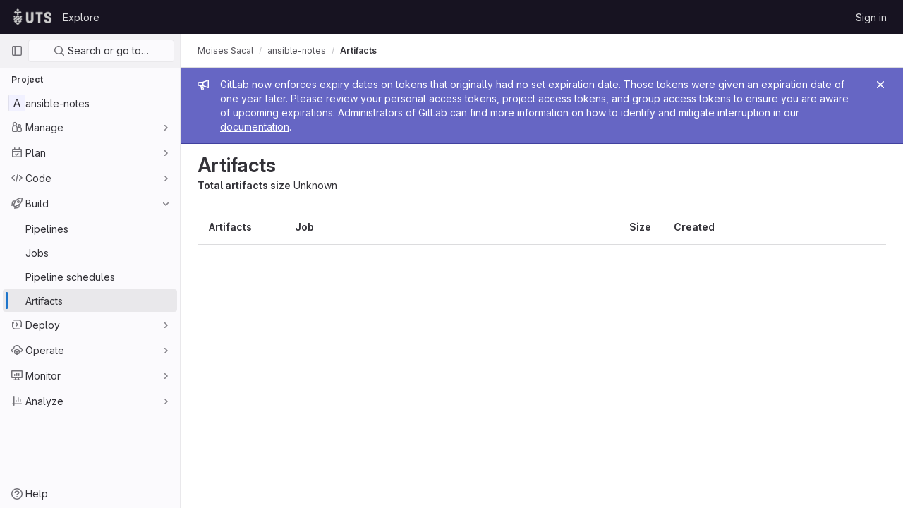

--- FILE ---
content_type: text/javascript; charset=utf-8
request_url: https://code.research.uts.edu.au/assets/webpack/pages.projects.artifacts.390ea0f8.chunk.js
body_size: 229
content:
(this.webpackJsonp=this.webpackJsonp||[]).push([[609],{163:function(p,s,c){c("HVBj"),c("gjpc"),p.exports=c("cd5T")}},[[163,1,0,2,132]]]);
//# sourceMappingURL=pages.projects.artifacts.390ea0f8.chunk.js.map

--- FILE ---
content_type: text/javascript; charset=utf-8
request_url: https://code.research.uts.edu.au/assets/webpack/commons-pages.projects.artifacts-pages.projects.artifacts.browse-pages.projects.artifacts.file.8e74aec2.chunk.js
body_size: 60941
content:
(this.webpackJsonp=this.webpackJsonp||[]).push([[132,36,46,47,76],{"/8NC":function(t,e,i){var n=i("/eF7"),r=i("nHTl");t.exports=function(t){return r("function"==typeof t?t:n(t,1))}},"/eF7":function(t,e,i){var n=i("omPs"),r=i("LlRA"),s=i("1/+g"),a=i("LK1c"),o=i("qifX"),c=i("iNcF"),l=i("qmgT"),u=i("gO+Z"),d=i("mqi7"),f=i("1sa0"),h=i("5TiC"),b=i("ZB1U"),p=i("aYTY"),m=i("90A/"),v=i("z9/d"),g=i("P/Kr"),y=i("FBB6"),O=i("dOWE"),j=i("XCkn"),k=i("2rze"),S=i("/NDV"),w=i("UwPs"),T={};T["[object Arguments]"]=T["[object Array]"]=T["[object ArrayBuffer]"]=T["[object DataView]"]=T["[object Boolean]"]=T["[object Date]"]=T["[object Float32Array]"]=T["[object Float64Array]"]=T["[object Int8Array]"]=T["[object Int16Array]"]=T["[object Int32Array]"]=T["[object Map]"]=T["[object Number]"]=T["[object Object]"]=T["[object RegExp]"]=T["[object Set]"]=T["[object String]"]=T["[object Symbol]"]=T["[object Uint8Array]"]=T["[object Uint8ClampedArray]"]=T["[object Uint16Array]"]=T["[object Uint32Array]"]=!0,T["[object Error]"]=T["[object Function]"]=T["[object WeakMap]"]=!1,t.exports=function t(e,i,P,A,x,_){var D,C=1&i,I=2&i,R=4&i;if(P&&(D=x?P(e,A,x,_):P(e)),void 0!==D)return D;if(!j(e))return e;var $=g(e);if($){if(D=p(e),!C)return l(e,D)}else{var E=b(e),z="[object Function]"==E||"[object GeneratorFunction]"==E;if(y(e))return c(e,C);if("[object Object]"==E||"[object Arguments]"==E||z&&!x){if(D=I||z?{}:v(e),!C)return I?d(e,o(D,e)):u(e,a(D,e))}else{if(!T[E])return x?e:{};D=m(e,E,C)}}_||(_=new n);var N=_.get(e);if(N)return N;_.set(e,D),k(e)?e.forEach((function(n){D.add(t(n,i,P,n,e,_))})):O(e)&&e.forEach((function(n,r){D.set(r,t(n,i,P,r,e,_))}));var F=$?void 0:(R?I?h:f:I?w:S)(e);return r(F||e,(function(n,r){F&&(n=e[r=n]),s(D,r,t(n,i,P,r,e,_))})),D}},"1fc5":function(t,e,i){"use strict";var n=i("8ENL"),r=i("lgrP"),s=i("0zRR"),a=i("fkuG"),o=i("7bmO"),c=i("ua/H"),l=i("ofGl");function u(t,e){var i=Object.keys(t);if(Object.getOwnPropertySymbols){var n=Object.getOwnPropertySymbols(t);e&&(n=n.filter((function(e){return Object.getOwnPropertyDescriptor(t,e).enumerable}))),i.push.apply(i,n)}return i}function d(t){for(var e=1;e<arguments.length;e++){var i=null!=arguments[e]?arguments[e]:{};e%2?u(Object(i),!0).forEach((function(e){f(t,e,i[e])})):Object.getOwnPropertyDescriptors?Object.defineProperties(t,Object.getOwnPropertyDescriptors(i)):u(Object(i)).forEach((function(e){Object.defineProperty(t,e,Object.getOwnPropertyDescriptor(i,e))}))}return t}function f(t,e,i){return e in t?Object.defineProperty(t,e,{value:i,enumerable:!0,configurable:!0,writable:!0}):t[e]=i,t}var h=Object(c.c)(Object(o.m)(d(d({},Object(o.k)(l.b,["size"])),{},{ariaRole:Object(c.b)(a.r,"group"),size:Object(c.b)(a.r),tag:Object(c.b)(a.r,"div"),vertical:Object(c.b)(a.g,!1)})),s.g),b=Object(n.c)({name:s.g,functional:!0,props:h,render:function(t,e){var i=e.props,n=e.data,s=e.children;return t(i.tag,Object(r.a)(n,{class:f({"btn-group":!i.vertical,"btn-group-vertical":i.vertical},"btn-group-".concat(i.size),i.size),attrs:{role:i.ariaRole}}),s)}}),p=i("Pyw5");const m={name:"GlButtonGroup",components:{BButtonGroup:b}};const v=i.n(p)()({render:function(){var t=this.$createElement;return(this._self._c||t)("b-button-group",this._g(this._b({},"b-button-group",this.$attrs,!1),this.$listeners),[this._t("default")],2)},staticRenderFns:[]},void 0,m,void 0,!1,void 0,!1,void 0,void 0,void 0);e.a=v},"2rze":function(t,e,i){var n=i("9s1C"),r=i("wJPF"),s=i("Uc6l"),a=s&&s.isSet,o=a?r(a):n;t.exports=o},"4Hym":function(t,e,i){"use strict";i.d(e,"a",(function(){return b}));var n=i("8ENL"),r=i("0zRR"),s=i("fkuG"),a=i("ua/H"),o=i("P/DV"),c=i("H1r6"),l=i("EQ0+");function u(t,e){var i=Object.keys(t);if(Object.getOwnPropertySymbols){var n=Object.getOwnPropertySymbols(t);e&&(n=n.filter((function(e){return Object.getOwnPropertyDescriptor(t,e).enumerable}))),i.push.apply(i,n)}return i}function d(t){for(var e=1;e<arguments.length;e++){var i=null!=arguments[e]?arguments[e]:{};e%2?u(Object(i),!0).forEach((function(e){f(t,e,i[e])})):Object.getOwnPropertyDescriptors?Object.defineProperties(t,Object.getOwnPropertyDescriptors(i)):u(Object(i)).forEach((function(e){Object.defineProperty(t,e,Object.getOwnPropertyDescriptor(i,e))}))}return t}function f(t,e,i){return e in t?Object.defineProperty(t,e,{value:i,enumerable:!0,configurable:!0,writable:!0}):t[e]=i,t}var h=Object(a.c)({footVariant:Object(a.b)(s.r)},r.cb),b=Object(n.c)({name:r.cb,mixins:[o.a,c.a,l.a],provide:function(){var t=this;return{getBvTableRowGroup:function(){return t}}},inject:{getBvTable:{default:function(){return function(){return{}}}}},inheritAttrs:!1,props:h,computed:{bvTable:function(){return this.getBvTable()},isTfoot:function(){return!0},isDark:function(){return this.bvTable.dark},isStacked:function(){return this.bvTable.isStacked},isResponsive:function(){return this.bvTable.isResponsive},isStickyHeader:function(){return!1},hasStickyHeader:function(){return!this.isStacked&&this.bvTable.stickyHeader},tableVariant:function(){return this.bvTable.tableVariant},tfootClasses:function(){return[this.footVariant?"thead-".concat(this.footVariant):null]},tfootAttrs:function(){return d(d({},this.bvAttrs),{},{role:"rowgroup"})}},render:function(t){return t("tfoot",{class:this.tfootClasses,attrs:this.tfootAttrs,on:this.bvListeners},this.normalizeSlot())}})},"4wgn":function(t,e,i){"use strict";i.d(e,"a",(function(){return n})),i.d(e,"b",(function(){return r})),i.d(e,"c",(function(){return s})),i.d(e,"d",(function(){return a})),i.d(e,"e",(function(){return o})),i.d(e,"f",(function(){return c})),i.d(e,"g",(function(){return l})),i.d(e,"h",(function(){return u})),i.d(e,"i",(function(){return d})),i.d(e,"j",(function(){return f})),i.d(e,"k",(function(){return h})),i.d(e,"l",(function(){return b})),i.d(e,"m",(function(){return p})),i.d(e,"n",(function(){return m})),i.d(e,"o",(function(){return v})),i.d(e,"p",(function(){return g})),i.d(e,"q",(function(){return y})),i.d(e,"r",(function(){return O})),i.d(e,"s",(function(){return j})),i.d(e,"t",(function(){return k})),i.d(e,"u",(function(){return S})),i.d(e,"v",(function(){return w})),i.d(e,"w",(function(){return T})),i.d(e,"x",(function(){return P}));const n=3,r="Board",s="Ci::Build",a="Ci::Pipeline",o="Ci::Runner",c="Ci::Variable",l="CommitStatus",u="CustomerRelations::Contact",d="CustomerRelations::Organization",f="Discussion",h="Epic",b="Group",p="Issue",m="Iteration",v="MergeRequest",g="Milestone",y="Note",O="Packages::Package",j="Project",k="Todo",S="User",w="WorkItem",T="Organizations::Organization",P="Users::SavedReply"},"5QKO":function(t,e,i){"use strict";var n=i("bOix");e.a={methods:{timeFormatted:(t,e)=>Object(n.y)(e).format(t,n.T),tooltipTitle:t=>n.F.asDateTimeFull.format(t)}}},"5g/e":function(t,e,i){var n={kind:"Document",definitions:[{kind:"OperationDefinition",operation:"query",name:{kind:"Name",value:"getJobArtifacts"},variableDefinitions:[{kind:"VariableDefinition",variable:{kind:"Variable",name:{kind:"Name",value:"projectPath"}},type:{kind:"NonNullType",type:{kind:"NamedType",name:{kind:"Name",value:"ID"}}},directives:[]},{kind:"VariableDefinition",variable:{kind:"Variable",name:{kind:"Name",value:"firstPageSize"}},type:{kind:"NamedType",name:{kind:"Name",value:"Int"}},directives:[]},{kind:"VariableDefinition",variable:{kind:"Variable",name:{kind:"Name",value:"lastPageSize"}},type:{kind:"NamedType",name:{kind:"Name",value:"Int"}},directives:[]},{kind:"VariableDefinition",variable:{kind:"Variable",name:{kind:"Name",value:"prevPageCursor"}},type:{kind:"NamedType",name:{kind:"Name",value:"String"}},defaultValue:{kind:"StringValue",value:"",block:!1},directives:[]},{kind:"VariableDefinition",variable:{kind:"Variable",name:{kind:"Name",value:"nextPageCursor"}},type:{kind:"NamedType",name:{kind:"Name",value:"String"}},defaultValue:{kind:"StringValue",value:"",block:!1},directives:[]}],directives:[],selectionSet:{kind:"SelectionSet",selections:[{kind:"Field",name:{kind:"Name",value:"project"},arguments:[{kind:"Argument",name:{kind:"Name",value:"fullPath"},value:{kind:"Variable",name:{kind:"Name",value:"projectPath"}}}],directives:[],selectionSet:{kind:"SelectionSet",selections:[{kind:"Field",name:{kind:"Name",value:"id"},arguments:[],directives:[]},{kind:"Field",name:{kind:"Name",value:"jobs"},arguments:[{kind:"Argument",name:{kind:"Name",value:"withArtifacts"},value:{kind:"BooleanValue",value:!0}},{kind:"Argument",name:{kind:"Name",value:"first"},value:{kind:"Variable",name:{kind:"Name",value:"firstPageSize"}}},{kind:"Argument",name:{kind:"Name",value:"last"},value:{kind:"Variable",name:{kind:"Name",value:"lastPageSize"}}},{kind:"Argument",name:{kind:"Name",value:"after"},value:{kind:"Variable",name:{kind:"Name",value:"nextPageCursor"}}},{kind:"Argument",name:{kind:"Name",value:"before"},value:{kind:"Variable",name:{kind:"Name",value:"prevPageCursor"}}}],directives:[],selectionSet:{kind:"SelectionSet",selections:[{kind:"Field",name:{kind:"Name",value:"nodes"},arguments:[],directives:[],selectionSet:{kind:"SelectionSet",selections:[{kind:"Field",name:{kind:"Name",value:"id"},arguments:[],directives:[]},{kind:"Field",name:{kind:"Name",value:"name"},arguments:[],directives:[]},{kind:"Field",name:{kind:"Name",value:"webPath"},arguments:[],directives:[]},{kind:"Field",name:{kind:"Name",value:"detailedStatus"},arguments:[],directives:[],selectionSet:{kind:"SelectionSet",selections:[{kind:"FragmentSpread",name:{kind:"Name",value:"CiIcon"},directives:[]}]}},{kind:"Field",name:{kind:"Name",value:"pipeline"},arguments:[],directives:[],selectionSet:{kind:"SelectionSet",selections:[{kind:"Field",name:{kind:"Name",value:"id"},arguments:[],directives:[]},{kind:"Field",name:{kind:"Name",value:"iid"},arguments:[],directives:[]},{kind:"Field",name:{kind:"Name",value:"path"},arguments:[],directives:[]}]}},{kind:"Field",name:{kind:"Name",value:"refName"},arguments:[],directives:[]},{kind:"Field",name:{kind:"Name",value:"refPath"},arguments:[],directives:[]},{kind:"Field",name:{kind:"Name",value:"shortSha"},arguments:[],directives:[]},{kind:"Field",name:{kind:"Name",value:"commitPath"},arguments:[],directives:[]},{kind:"Field",name:{kind:"Name",value:"finishedAt"},arguments:[],directives:[]},{kind:"Field",name:{kind:"Name",value:"browseArtifactsPath"},arguments:[],directives:[]},{kind:"Field",name:{kind:"Name",value:"artifacts"},arguments:[],directives:[],selectionSet:{kind:"SelectionSet",selections:[{kind:"Field",name:{kind:"Name",value:"nodes"},arguments:[],directives:[],selectionSet:{kind:"SelectionSet",selections:[{kind:"Field",name:{kind:"Name",value:"id"},arguments:[],directives:[]},{kind:"Field",name:{kind:"Name",value:"name"},arguments:[],directives:[]},{kind:"Field",name:{kind:"Name",value:"fileType"},arguments:[],directives:[]},{kind:"Field",name:{kind:"Name",value:"downloadPath"},arguments:[],directives:[]},{kind:"Field",name:{kind:"Name",value:"size"},arguments:[],directives:[]},{kind:"Field",name:{kind:"Name",value:"expireAt"},arguments:[],directives:[]}]}}]}}]}},{kind:"Field",name:{kind:"Name",value:"pageInfo"},arguments:[],directives:[],selectionSet:{kind:"SelectionSet",selections:[{kind:"FragmentSpread",name:{kind:"Name",value:"PageInfo"},directives:[]}]}}]}}]}}]}}],loc:{start:0,end:1015}};n.loc.source={body:'#import "~/graphql_shared/fragments/ci_icon.fragment.graphql"\n#import "~/graphql_shared/fragments/page_info.fragment.graphql"\n\nquery getJobArtifacts(\n  $projectPath: ID!\n  $firstPageSize: Int\n  $lastPageSize: Int\n  $prevPageCursor: String = ""\n  $nextPageCursor: String = ""\n) {\n  project(fullPath: $projectPath) {\n    id\n    jobs(\n      withArtifacts: true\n      first: $firstPageSize\n      last: $lastPageSize\n      after: $nextPageCursor\n      before: $prevPageCursor\n    ) {\n      nodes {\n        id\n        name\n        webPath\n        detailedStatus {\n          ...CiIcon\n        }\n        pipeline {\n          id\n          iid\n          path\n        }\n        refName\n        refPath\n        shortSha\n        commitPath\n        finishedAt\n        browseArtifactsPath\n        artifacts {\n          nodes {\n            id\n            name\n            fileType\n            downloadPath\n            size\n            expireAt\n          }\n        }\n      }\n      pageInfo {\n        ...PageInfo\n      }\n    }\n  }\n}\n',name:"GraphQL request",locationOffset:{line:1,column:1}};var r={};function s(t){return t.filter((function(t){if("FragmentDefinition"!==t.kind)return!0;var e=t.name.value;return!r[e]&&(r[e]=!0,!0)}))}n.definitions=n.definitions.concat(s(i("8eye").definitions)),n.definitions=n.definitions.concat(s(i("5wtN").definitions));var a={};function o(t,e){for(var i=0;i<t.definitions.length;i++){var n=t.definitions[i];if(n.name&&n.name.value==e)return n}}n.definitions.forEach((function(t){if(t.name){var e=new Set;!function t(e,i){if("FragmentSpread"===e.kind)i.add(e.name.value);else if("VariableDefinition"===e.kind){var n=e.type;"NamedType"===n.kind&&i.add(n.name.value)}e.selectionSet&&e.selectionSet.selections.forEach((function(e){t(e,i)})),e.variableDefinitions&&e.variableDefinitions.forEach((function(e){t(e,i)})),e.definitions&&e.definitions.forEach((function(e){t(e,i)}))}(t,e),a[t.name.value]=e}})),t.exports=n,t.exports.getJobArtifacts=function(t,e){var i={kind:t.kind,definitions:[o(t,e)]};t.hasOwnProperty("loc")&&(i.loc=t.loc);var n=a[e]||new Set,r=new Set,s=new Set;for(n.forEach((function(t){s.add(t)}));s.size>0;){var c=s;s=new Set,c.forEach((function(t){r.has(t)||(r.add(t),(a[t]||new Set).forEach((function(t){s.add(t)})))}))}return r.forEach((function(e){var n=o(t,e);n&&i.definitions.push(n)})),i}(n,"getJobArtifacts")},"5wtN":function(t,e){var i={kind:"Document",definitions:[{kind:"FragmentDefinition",name:{kind:"Name",value:"PageInfo"},typeCondition:{kind:"NamedType",name:{kind:"Name",value:"PageInfo"}},directives:[],selectionSet:{kind:"SelectionSet",selections:[{kind:"Field",name:{kind:"Name",value:"hasNextPage"},arguments:[],directives:[]},{kind:"Field",name:{kind:"Name",value:"hasPreviousPage"},arguments:[],directives:[]},{kind:"Field",name:{kind:"Name",value:"startCursor"},arguments:[],directives:[]},{kind:"Field",name:{kind:"Name",value:"endCursor"},arguments:[],directives:[]}]}}],loc:{start:0,end:92}};i.loc.source={body:"fragment PageInfo on PageInfo {\n  hasNextPage\n  hasPreviousPage\n  startCursor\n  endCursor\n}\n",name:"GraphQL request",locationOffset:{line:1,column:1}};var n={};function r(t,e){for(var i=0;i<t.definitions.length;i++){var n=t.definitions[i];if(n.name&&n.name.value==e)return n}}i.definitions.forEach((function(t){if(t.name){var e=new Set;!function t(e,i){if("FragmentSpread"===e.kind)i.add(e.name.value);else if("VariableDefinition"===e.kind){var n=e.type;"NamedType"===n.kind&&i.add(n.name.value)}e.selectionSet&&e.selectionSet.selections.forEach((function(e){t(e,i)})),e.variableDefinitions&&e.variableDefinitions.forEach((function(e){t(e,i)})),e.definitions&&e.definitions.forEach((function(e){t(e,i)}))}(t,e),n[t.name.value]=e}})),t.exports=i,t.exports.PageInfo=function(t,e){var i={kind:t.kind,definitions:[r(t,e)]};t.hasOwnProperty("loc")&&(i.loc=t.loc);var s=n[e]||new Set,a=new Set,o=new Set;for(s.forEach((function(t){o.add(t)}));o.size>0;){var c=o;o=new Set,c.forEach((function(t){a.has(t)||(a.add(t),(n[t]||new Set).forEach((function(t){o.add(t)})))}))}return a.forEach((function(e){var n=r(t,e);n&&i.definitions.push(n)})),i}(i,"PageInfo")},"6bix":function(t,e){var i={kind:"Document",definitions:[{kind:"OperationDefinition",operation:"query",name:{kind:"Name",value:"getBuildArtifactsSize"},variableDefinitions:[{kind:"VariableDefinition",variable:{kind:"Variable",name:{kind:"Name",value:"projectPath"}},type:{kind:"NonNullType",type:{kind:"NamedType",name:{kind:"Name",value:"ID"}}},directives:[]}],directives:[],selectionSet:{kind:"SelectionSet",selections:[{kind:"Field",name:{kind:"Name",value:"project"},arguments:[{kind:"Argument",name:{kind:"Name",value:"fullPath"},value:{kind:"Variable",name:{kind:"Name",value:"projectPath"}}}],directives:[],selectionSet:{kind:"SelectionSet",selections:[{kind:"Field",name:{kind:"Name",value:"id"},arguments:[],directives:[]},{kind:"Field",name:{kind:"Name",value:"statistics"},arguments:[],directives:[],selectionSet:{kind:"SelectionSet",selections:[{kind:"Field",name:{kind:"Name",value:"buildArtifactsSize"},arguments:[],directives:[]}]}}]}}]}}],loc:{start:0,end:146}};i.loc.source={body:"query getBuildArtifactsSize($projectPath: ID!) {\n  project(fullPath: $projectPath) {\n    id\n    statistics {\n      buildArtifactsSize\n    }\n  }\n}\n",name:"GraphQL request",locationOffset:{line:1,column:1}};var n={};function r(t,e){for(var i=0;i<t.definitions.length;i++){var n=t.definitions[i];if(n.name&&n.name.value==e)return n}}i.definitions.forEach((function(t){if(t.name){var e=new Set;!function t(e,i){if("FragmentSpread"===e.kind)i.add(e.name.value);else if("VariableDefinition"===e.kind){var n=e.type;"NamedType"===n.kind&&i.add(n.name.value)}e.selectionSet&&e.selectionSet.selections.forEach((function(e){t(e,i)})),e.variableDefinitions&&e.variableDefinitions.forEach((function(e){t(e,i)})),e.definitions&&e.definitions.forEach((function(e){t(e,i)}))}(t,e),n[t.name.value]=e}})),t.exports=i,t.exports.getBuildArtifactsSize=function(t,e){var i={kind:t.kind,definitions:[r(t,e)]};t.hasOwnProperty("loc")&&(i.loc=t.loc);var s=n[e]||new Set,a=new Set,o=new Set;for(s.forEach((function(t){o.add(t)}));o.size>0;){var c=o;o=new Set,c.forEach((function(t){a.has(t)||(a.add(t),(n[t]||new Set).forEach((function(t){o.add(t)})))}))}return a.forEach((function(e){var n=r(t,e);n&&i.definitions.push(n)})),i}(i,"getBuildArtifactsSize")},"8QR2":function(t,e,i){"use strict";i("ZfjD")({target:"Object",stat:!0},{hasOwn:i("BWND")})},"8eye":function(t,e){var i={kind:"Document",definitions:[{kind:"FragmentDefinition",name:{kind:"Name",value:"CiIcon"},typeCondition:{kind:"NamedType",name:{kind:"Name",value:"DetailedStatus"}},directives:[],selectionSet:{kind:"SelectionSet",selections:[{kind:"Field",name:{kind:"Name",value:"id"},arguments:[],directives:[]},{kind:"Field",name:{kind:"Name",value:"icon"},arguments:[],directives:[]},{kind:"Field",name:{kind:"Name",value:"text"},arguments:[],directives:[]},{kind:"Field",name:{kind:"Name",value:"detailsPath"},arguments:[],directives:[]}]}}],loc:{start:0,end:71}};i.loc.source={body:"fragment CiIcon on DetailedStatus {\n  id\n  icon\n  text\n  detailsPath\n}\n",name:"GraphQL request",locationOffset:{line:1,column:1}};var n={};function r(t,e){for(var i=0;i<t.definitions.length;i++){var n=t.definitions[i];if(n.name&&n.name.value==e)return n}}i.definitions.forEach((function(t){if(t.name){var e=new Set;!function t(e,i){if("FragmentSpread"===e.kind)i.add(e.name.value);else if("VariableDefinition"===e.kind){var n=e.type;"NamedType"===n.kind&&i.add(n.name.value)}e.selectionSet&&e.selectionSet.selections.forEach((function(e){t(e,i)})),e.variableDefinitions&&e.variableDefinitions.forEach((function(e){t(e,i)})),e.definitions&&e.definitions.forEach((function(e){t(e,i)}))}(t,e),n[t.name.value]=e}})),t.exports=i,t.exports.CiIcon=function(t,e){var i={kind:t.kind,definitions:[r(t,e)]};t.hasOwnProperty("loc")&&(i.loc=t.loc);var s=n[e]||new Set,a=new Set,o=new Set;for(s.forEach((function(t){o.add(t)}));o.size>0;){var c=o;o=new Set,c.forEach((function(t){a.has(t)||(a.add(t),(n[t]||new Set).forEach((function(t){o.add(t)})))}))}return a.forEach((function(e){var n=r(t,e);n&&i.definitions.push(n)})),i}(i,"CiIcon")},"90A/":function(t,e,i){var n=i("TXW/"),r=i("p1dg"),s=i("zPTW"),a=i("VYh0"),o=i("b/GH");t.exports=function(t,e,i){var c=t.constructor;switch(e){case"[object ArrayBuffer]":return n(t);case"[object Boolean]":case"[object Date]":return new c(+t);case"[object DataView]":return r(t,i);case"[object Float32Array]":case"[object Float64Array]":case"[object Int8Array]":case"[object Int16Array]":case"[object Int32Array]":case"[object Uint8Array]":case"[object Uint8ClampedArray]":case"[object Uint16Array]":case"[object Uint32Array]":return o(t,i);case"[object Map]":return new c;case"[object Number]":case"[object String]":return new c(t);case"[object RegExp]":return s(t);case"[object Set]":return new c;case"[object Symbol]":return a(t)}}},"99pJ":function(t,e,i){t.exports=i("NFDe")},"9fwh":function(t,e,i){var n,r,s;r=[],void 0===(s="function"==typeof(n=function(){var t=/(auto|scroll)/,e=function(t,i){return null===t.parentNode?i:e(t.parentNode,i.concat([t]))},i=function(t,e){return getComputedStyle(t,null).getPropertyValue(e)},n=function(e){return t.test(function(t){return i(t,"overflow")+i(t,"overflow-y")+i(t,"overflow-x")}(e))};return function(t){if(t instanceof HTMLElement||t instanceof SVGElement){for(var i=e(t.parentNode,[]),r=0;r<i.length;r+=1)if(n(i[r]))return i[r];return document.scrollingElement||document.documentElement}}})?n.apply(e,r):n)||(t.exports=s)},"9s1C":function(t,e,i){var n=i("ZB1U"),r=i("QA6A");t.exports=function(t){return r(t)&&"[object Set]"==n(t)}},A5dm:function(t,e,i){"use strict";var n=i("LLbv"),r=i("waGw"),s=i("iQdY"),a=i("Pyw5"),o=i.n(a);const c={name:"GlTruncate",POSITION:s.a,directives:{GlTooltip:n.a,GlResizeObserver:r.a},props:{text:{type:String,required:!0},position:{type:String,required:!1,default:s.a.END,validator:t=>Object.values(s.a).includes(t)},withTooltip:{type:Boolean,required:!1,default:!1}},data:()=>({isTruncated:!1}),computed:{middleIndex(){return Math.floor(this.text.length/2)},first(){return this.text.slice(0,this.middleIndex)},last(){return this.text.slice(this.middleIndex)},isTooltipDisabled(){return!this.withTooltip||!this.isTruncated}},watch:{withTooltip(t){t&&this.checkTruncationState()}},methods:{checkTruncationState(){this.withTooltip&&(this.isTruncated=this.$refs.text.scrollWidth>this.$refs.text.offsetWidth)}}};const l=o()({render:function(){var t=this,e=t.$createElement,i=t._self._c||e;return t.position===t.$options.POSITION.START?i("span",{directives:[{name:"gl-tooltip",rawName:"v-gl-tooltip",value:{disabled:t.isTooltipDisabled},expression:"{ disabled: isTooltipDisabled }"},{name:"gl-resize-observer",rawName:"v-gl-resize-observer:[withTooltip]",value:t.checkTruncationState,expression:"checkTruncationState",arg:t.withTooltip}],staticClass:"gl-truncate",attrs:{title:t.text}},[i("span",{ref:"text",staticClass:"gl-truncate-start gl-text-overflow-ellipsis!"},[t._v("‎"+t._s(t.text)+"‎")])]):t.position===t.$options.POSITION.MIDDLE?i("span",{directives:[{name:"gl-tooltip",rawName:"v-gl-tooltip",value:{disabled:t.isTooltipDisabled},expression:"{ disabled: isTooltipDisabled }"},{name:"gl-resize-observer",rawName:"v-gl-resize-observer:[withTooltip]",value:t.checkTruncationState,expression:"checkTruncationState",arg:t.withTooltip}],staticClass:"gl-truncate",attrs:{title:t.text}},[i("span",{ref:"text",staticClass:"gl-truncate-end"},[t._v(t._s(t.first))]),i("span",{staticClass:"gl-truncate-start"},[t._v("‎"+t._s(t.last)+"‎")])]):i("span",{directives:[{name:"gl-tooltip",rawName:"v-gl-tooltip",value:{disabled:t.isTooltipDisabled},expression:"{ disabled: isTooltipDisabled }"},{name:"gl-resize-observer",rawName:"v-gl-resize-observer:[withTooltip]",value:t.checkTruncationState,expression:"checkTruncationState",arg:t.withTooltip}],staticClass:"gl-truncate",attrs:{"data-testid":"truncate-end-container",title:t.text}},[i("span",{ref:"text",staticClass:"gl-truncate-end"},[t._v(t._s(t.text))])])},staticRenderFns:[]},void 0,c,void 0,!1,void 0,!1,void 0,void 0,void 0);e.a=l},BD1M:function(t,e,i){"use strict";i.d(e,"a",(function(){return b})),i.d(e,"b",(function(){return p}));var n=i("8ENL"),r=i("fkuG"),s=i("qTlp"),a=i("BrvI"),o=i("ua/H"),c=i("gDb8"),l=i("bvam"),u=i("P/DV");function d(t,e){var i=Object.keys(t);if(Object.getOwnPropertySymbols){var n=Object.getOwnPropertySymbols(t);e&&(n=n.filter((function(e){return Object.getOwnPropertyDescriptor(t,e).enumerable}))),i.push.apply(i,n)}return i}function f(t){for(var e=1;e<arguments.length;e++){var i=null!=arguments[e]?arguments[e]:{};e%2?d(Object(i),!0).forEach((function(e){h(t,e,i[e])})):Object.getOwnPropertyDescriptors?Object.defineProperties(t,Object.getOwnPropertyDescriptors(i)):d(Object(i)).forEach((function(e){Object.defineProperty(t,e,Object.getOwnPropertyDescriptor(i,e))}))}return t}function h(t,e,i){return e in t?Object.defineProperty(t,e,{value:i,enumerable:!0,configurable:!0,writable:!0}):t[e]=i,t}var b={bordered:Object(o.b)(r.g,!1),borderless:Object(o.b)(r.g,!1),captionTop:Object(o.b)(r.g,!1),dark:Object(o.b)(r.g,!1),fixed:Object(o.b)(r.g,!1),hover:Object(o.b)(r.g,!1),noBorderCollapse:Object(o.b)(r.g,!1),outlined:Object(o.b)(r.g,!1),responsive:Object(o.b)(r.i,!1),small:Object(o.b)(r.g,!1),stickyHeader:Object(o.b)(r.i,!1),striped:Object(o.b)(r.g,!1),tableClass:Object(o.b)(r.e),tableVariant:Object(o.b)(r.r)},p=Object(n.c)({mixins:[u.a],provide:function(){var t=this;return{getBvTable:function(){return t}}},inheritAttrs:!1,props:b,computed:{isTableSimple:function(){return!1},isResponsive:function(){var t=this.responsive;return""===t||t},isStickyHeader:function(){var t=this.stickyHeader;return t=""===t||t,!this.isStacked&&t},wrapperClasses:function(){var t=this.isResponsive;return[this.isStickyHeader?"b-table-sticky-header":"",!0===t?"table-responsive":t?"table-responsive-".concat(this.responsive):""].filter(s.a)},wrapperStyles:function(){var t=this.isStickyHeader;return t&&!Object(a.b)(t)?{maxHeight:t}:{}},tableClasses:function(){var t=Object(c.a)(this),e=t.hover,i=t.tableVariant,n=t.selectableTableClasses,r=t.stackedTableClasses,s=t.tableClass,a=t.computedBusy;return e=this.isTableSimple?e:e&&this.computedItems.length>0&&!a,[s,{"table-striped":this.striped,"table-hover":e,"table-dark":this.dark,"table-bordered":this.bordered,"table-borderless":this.borderless,"table-sm":this.small,border:this.outlined,"b-table-fixed":this.fixed,"b-table-caption-top":this.captionTop,"b-table-no-border-collapse":this.noBorderCollapse},i?"".concat(this.dark?"bg":"table","-").concat(i):"",r,n]},tableAttrs:function(){var t=Object(c.a)(this),e=t.computedItems,i=t.filteredItems,n=t.computedFields,r=t.selectableTableAttrs,s=t.computedBusy,a=this.isTableSimple?{}:{"aria-busy":Object(l.f)(s),"aria-colcount":Object(l.f)(n.length),"aria-describedby":this.bvAttrs["aria-describedby"]||this.$refs.caption?this.captionId:null};return f(f(f({"aria-rowcount":e&&i&&i.length>e.length?Object(l.f)(i.length):null},this.bvAttrs),{},{id:this.safeId(),role:this.bvAttrs.role||"table"},a),r)}},render:function(t){var e=Object(c.a)(this),i=e.wrapperClasses,n=e.renderCaption,r=e.renderColgroup,a=e.renderThead,o=e.renderTbody,l=e.renderTfoot,u=[];this.isTableSimple?u.push(this.normalizeSlot()):(u.push(n?n():null),u.push(r?r():null),u.push(a?a():null),u.push(o?o():null),u.push(l?l():null));var d=t("table",{staticClass:"table b-table",class:this.tableClasses,attrs:this.tableAttrs,key:"b-table"},u.filter(s.a));return i.length>0?t("div",{class:i,style:this.wrapperStyles,key:"wrap"},[d]):d}})},Bf6e:function(t,e,i){(t.exports=i("VNgF")(!1)).push([t.i,".resize-observer[data-v-8859cc6c]{position:absolute;top:0;left:0;z-index:-1;width:100%;height:100%;border:none;background-color:transparent;pointer-events:none;display:block;overflow:hidden;opacity:0}.resize-observer[data-v-8859cc6c] object{display:block;position:absolute;top:0;left:0;height:100%;width:100%;overflow:hidden;pointer-events:none;z-index:-1}",""])},BmRB:function(t,e,i){var n=i("YQu2"),r=i("gkan"),s=Array.prototype.push;function a(t,e){return 2==e?function(e,i){return t(e,i)}:function(e){return t(e)}}function o(t){for(var e=t?t.length:0,i=Array(e);e--;)i[e]=t[e];return i}function c(t,e){return function(){var i=arguments.length;if(i){for(var n=Array(i);i--;)n[i]=arguments[i];var r=n[0]=e.apply(void 0,n);return t.apply(void 0,n),r}}}t.exports=function t(e,i,l,u){var d="function"==typeof i,f=i===Object(i);if(f&&(u=l,l=i,i=void 0),null==l)throw new TypeError;u||(u={});var h=!("cap"in u)||u.cap,b=!("curry"in u)||u.curry,p=!("fixed"in u)||u.fixed,m=!("immutable"in u)||u.immutable,v=!("rearg"in u)||u.rearg,g=d?l:r,y="curry"in u&&u.curry,O="fixed"in u&&u.fixed,j="rearg"in u&&u.rearg,k=d?l.runInContext():void 0,S=d?l:{ary:e.ary,assign:e.assign,clone:e.clone,curry:e.curry,forEach:e.forEach,isArray:e.isArray,isError:e.isError,isFunction:e.isFunction,isWeakMap:e.isWeakMap,iteratee:e.iteratee,keys:e.keys,rearg:e.rearg,toInteger:e.toInteger,toPath:e.toPath},w=S.ary,T=S.assign,P=S.clone,A=S.curry,x=S.forEach,_=S.isArray,D=S.isError,C=S.isFunction,I=S.isWeakMap,R=S.keys,$=S.rearg,E=S.toInteger,z=S.toPath,N=R(n.aryMethod),F={castArray:function(t){return function(){var e=arguments[0];return _(e)?t(o(e)):t.apply(void 0,arguments)}},iteratee:function(t){return function(){var e=arguments[0],i=arguments[1],n=t(e,i),r=n.length;return h&&"number"==typeof i?(i=i>2?i-2:1,r&&r<=i?n:a(n,i)):n}},mixin:function(t){return function(e){var i=this;if(!C(i))return t(i,Object(e));var n=[];return x(R(e),(function(t){C(e[t])&&n.push([t,i.prototype[t]])})),t(i,Object(e)),x(n,(function(t){var e=t[1];C(e)?i.prototype[t[0]]=e:delete i.prototype[t[0]]})),i}},nthArg:function(t){return function(e){var i=e<0?1:E(e)+1;return A(t(e),i)}},rearg:function(t){return function(e,i){var n=i?i.length:0;return A(t(e,i),n)}},runInContext:function(i){return function(n){return t(e,i(n),u)}}};function B(t,e){if(h){var i=n.iterateeRearg[t];if(i)return function(t,e){return q(t,(function(t){var i=e.length;return function(t,e){return 2==e?function(e,i){return t.apply(void 0,arguments)}:function(e){return t.apply(void 0,arguments)}}($(a(t,i),e),i)}))}(e,i);var r=!d&&n.iterateeAry[t];if(r)return function(t,e){return q(t,(function(t){return"function"==typeof t?a(t,e):t}))}(e,r)}return e}function L(t,e,i){if(p&&(O||!n.skipFixed[t])){var r=n.methodSpread[t],a=r&&r.start;return void 0===a?w(e,i):function(t,e){return function(){for(var i=arguments.length,n=i-1,r=Array(i);i--;)r[i]=arguments[i];var a=r[e],o=r.slice(0,e);return a&&s.apply(o,a),e!=n&&s.apply(o,r.slice(e+1)),t.apply(this,o)}}(e,a)}return e}function V(t,e,i){return v&&i>1&&(j||!n.skipRearg[t])?$(e,n.methodRearg[t]||n.aryRearg[i]):e}function G(t,e){for(var i=-1,n=(e=z(e)).length,r=n-1,s=P(Object(t)),a=s;null!=a&&++i<n;){var o=e[i],c=a[o];null==c||C(c)||D(c)||I(c)||(a[o]=P(i==r?c:Object(c))),a=a[o]}return s}function M(e,i){var r=n.aliasToReal[e]||e,s=n.remap[r]||r,a=u;return function(e){var n=d?k:S,o=d?k[s]:i,c=T(T({},a),e);return t(n,r,o,c)}}function q(t,e){return function(){var i=arguments.length;if(!i)return t();for(var n=Array(i);i--;)n[i]=arguments[i];var r=v?0:i-1;return n[r]=e(n[r]),t.apply(void 0,n)}}function H(t,e,i){var r,s=n.aliasToReal[t]||t,a=e,l=F[s];return l?a=l(e):m&&(n.mutate.array[s]?a=c(e,o):n.mutate.object[s]?a=c(e,function(t){return function(e){return t({},e)}}(e)):n.mutate.set[s]&&(a=c(e,G))),x(N,(function(t){return x(n.aryMethod[t],(function(e){if(s==e){var i=n.methodSpread[s],o=i&&i.afterRearg;return r=o?L(s,V(s,a,t),t):V(s,L(s,a,t),t),r=function(t,e,i){return y||b&&i>1?A(e,i):e}(0,r=B(s,r),t),!1}})),!r})),r||(r=a),r==e&&(r=y?A(r,1):function(){return e.apply(this,arguments)}),r.convert=M(s,e),r.placeholder=e.placeholder=i,r}if(!f)return H(i,l,g);var W=l,K=[];return x(N,(function(t){x(n.aryMethod[t],(function(t){var e=W[n.remap[t]||t];e&&K.push([t,H(t,e,W)])}))})),x(R(W),(function(t){var e=W[t];if("function"==typeof e){for(var i=K.length;i--;)if(K[i][0]==t)return;e.convert=M(t,e),K.push([t,e])}})),x(K,(function(t){W[t[0]]=t[1]})),W.convert=function(t){return W.runInContext.convert(t)(void 0)},W.placeholder=W,x(R(W),(function(t){x(n.realToAlias[t]||[],(function(e){W[e]=W[t]}))})),W}},CX32:function(t,e,i){"use strict";i.d(e,"a",(function(){return a}));var n=i("3twG"),r=i("yQ8t"),s=i("d08M");class a{constructor(t){t.addAll([[s.o,function(){return Object(r.a)(".shortcuts-project")}],[s.f,function(){return Object(r.a)(".shortcuts-project-activity")}],[s.q,function(){return Object(r.a)(".shortcuts-deployments-releases")}],[s.i,function(){return Object(r.a)(".shortcuts-tree")}],[s.g,function(){return Object(r.a)(".shortcuts-commits")}],[s.p,function(){return Object(r.a)(".shortcuts-pipelines")}],[s.l,function(){return Object(r.a)(".shortcuts-builds")}],[s.s,function(){return Object(r.a)(".shortcuts-network")}],[s.r,function(){return Object(r.a)(".shortcuts-repository-charts")}],[s.j,function(){return Object(r.a)(".shortcuts-issues")}],[s.k,function(){return Object(r.a)(".shortcuts-issue-boards")}],[s.n,function(){return Object(r.a)(".shortcuts-merge_requests")}],[s.v,function(){return Object(r.a)(".shortcuts-wiki")}],[s.t,function(){return Object(r.a)(".shortcuts-snippets")}],[s.m,function(){return Object(r.a)(".shortcuts-kubernetes")}],[s.h,function(){return Object(r.a)(".shortcuts-environments")}],[s.cb,function(){return Object(r.a)(".shortcuts-compare")}],[s.u,a.navigateToWebIDE],[s.Z,function(){return Object(r.a)(".shortcuts-new-issue")}]])}static navigateToWebIDE(){var t,e,i;const r=Object(n.j)({sourceProjectFullPath:null===(t=window.gl.mrWidgetData)||void 0===t?void 0:t.source_project_full_path,targetProjectFullPath:null===(e=window.gl.mrWidgetData)||void 0===e?void 0:e.target_project_full_path,iid:null===(i=window.gl.mrWidgetData)||void 0===i?void 0:i.iid});r&&Object(n.U)(r,!0)}}},ESON:function(t,e,i){"use strict";i.d(e,"a",(function(){return z})),i.d(e,"b",(function(){return N}));var n=i("8ENL"),r=i("h3Ey"),s=i("/GZH"),a=i("fkuG"),o=i("dOr5"),c=i("QXXq"),l=i("rPnh"),u=i("qTlp"),d=i("BrvI"),f=i("VdIl"),h=i("ua/H"),b=i("gDb8"),p=i("bvam"),m=i("0zRR"),v=i("P/DV"),g=i("H1r6"),y=i("EQ0+");function O(t,e){var i=Object.keys(t);if(Object.getOwnPropertySymbols){var n=Object.getOwnPropertySymbols(t);e&&(n=n.filter((function(e){return Object.getOwnPropertyDescriptor(t,e).enumerable}))),i.push.apply(i,n)}return i}function j(t,e,i){return e in t?Object.defineProperty(t,e,{value:i,enumerable:!0,configurable:!0,writable:!0}):t[e]=i,t}var k=Object(h.c)({headVariant:Object(h.b)(a.r)},m.eb),S=Object(n.c)({name:m.eb,mixins:[v.a,g.a,y.a],provide:function(){var t=this;return{getBvTableRowGroup:function(){return t}}},inject:{getBvTable:{default:function(){return function(){return{}}}}},inheritAttrs:!1,props:k,computed:{bvTable:function(){return this.getBvTable()},isThead:function(){return!0},isDark:function(){return this.bvTable.dark},isStacked:function(){return this.bvTable.isStacked},isResponsive:function(){return this.bvTable.isResponsive},isStickyHeader:function(){return!this.isStacked&&this.bvTable.stickyHeader},hasStickyHeader:function(){return!this.isStacked&&this.bvTable.stickyHeader},tableVariant:function(){return this.bvTable.tableVariant},theadClasses:function(){return[this.headVariant?"thead-".concat(this.headVariant):null]},theadAttrs:function(){return function(t){for(var e=1;e<arguments.length;e++){var i=null!=arguments[e]?arguments[e]:{};e%2?O(Object(i),!0).forEach((function(e){j(t,e,i[e])})):Object.getOwnPropertyDescriptors?Object.defineProperties(t,Object.getOwnPropertyDescriptors(i)):O(Object(i)).forEach((function(e){Object.defineProperty(t,e,Object.getOwnPropertyDescriptor(i,e))}))}return t}({role:"rowgroup"},this.bvAttrs)}},render:function(t){return t("thead",{class:this.theadClasses,attrs:this.theadAttrs,on:this.bvListeners},this.normalizeSlot())}}),w=i("4Hym"),T=i("sLA5"),P=i("nJJc"),A=i("Zv7F"),x=i("zZrK");function _(t){return function(t){if(Array.isArray(t))return D(t)}(t)||function(t){if("undefined"!=typeof Symbol&&null!=t[Symbol.iterator]||null!=t["@@iterator"])return Array.from(t)}(t)||function(t,e){if(!t)return;if("string"==typeof t)return D(t,e);var i=Object.prototype.toString.call(t).slice(8,-1);"Object"===i&&t.constructor&&(i=t.constructor.name);if("Map"===i||"Set"===i)return Array.from(t);if("Arguments"===i||/^(?:Ui|I)nt(?:8|16|32)(?:Clamped)?Array$/.test(i))return D(t,e)}(t)||function(){throw new TypeError("Invalid attempt to spread non-iterable instance.\nIn order to be iterable, non-array objects must have a [Symbol.iterator]() method.")}()}function D(t,e){(null==e||e>t.length)&&(e=t.length);for(var i=0,n=new Array(e);i<e;i++)n[i]=t[i];return n}function C(t,e){var i=Object.keys(t);if(Object.getOwnPropertySymbols){var n=Object.getOwnPropertySymbols(t);e&&(n=n.filter((function(e){return Object.getOwnPropertyDescriptor(t,e).enumerable}))),i.push.apply(i,n)}return i}function I(t){for(var e=1;e<arguments.length;e++){var i=null!=arguments[e]?arguments[e]:{};e%2?C(Object(i),!0).forEach((function(e){R(t,e,i[e])})):Object.getOwnPropertyDescriptors?Object.defineProperties(t,Object.getOwnPropertyDescriptors(i)):C(Object(i)).forEach((function(e){Object.defineProperty(t,e,Object.getOwnPropertyDescriptor(i,e))}))}return t}function R(t,e,i){return e in t?Object.defineProperty(t,e,{value:i,enumerable:!0,configurable:!0,writable:!0}):t[e]=i,t}var $=function(t){return"head(".concat(t||"",")")},E=function(t){return"foot(".concat(t||"",")")},z={headRowVariant:Object(h.b)(a.r),headVariant:Object(h.b)(a.r),theadClass:Object(h.b)(a.e),theadTrClass:Object(h.b)(a.e)},N=Object(n.c)({props:z,methods:{fieldClasses:function(t){return[t.class?t.class:"",t.thClass?t.thClass:""]},headClicked:function(t,e,i){this.stopIfBusy&&this.stopIfBusy(t)||Object(A.a)(t)||Object(x.a)(this.$el)||(Object(c.f)(t),this.$emit(r.r,e.key,e,t,i))},renderThead:function(){var t=this,e=arguments.length>0&&void 0!==arguments[0]&&arguments[0],i=Object(b.a)(this),n=i.computedFields,a=i.isSortable,c=i.isSelectable,h=i.headVariant,m=i.footVariant,v=i.headRowVariant,g=i.footRowVariant,y=this.$createElement;if(this.isStackedAlways||0===n.length)return y();var O=a||this.hasListener(r.r),j=c?this.selectAllRows:f.a,k=c?this.clearSelected:f.a,A=function(i,n){var r=i.label,o=i.labelHtml,c=i.variant,d=i.stickyColumn,f=i.key,h=null;i.label.trim()||i.headerTitle||(h=Object(p.e)(i.key));var b={};O&&(b.click=function(n){t.headClicked(n,i,e)},b.keydown=function(n){var r=n.keyCode;r!==s.c&&r!==s.h||t.headClicked(n,i,e)});var m=a?t.sortTheadThAttrs(f,i,e):{},v=a?t.sortTheadThClasses(f,i,e):null,g=a?t.sortTheadThLabel(f,i,e):null,S={class:[{"position-relative":g},t.fieldClasses(i),v],props:{variant:c,stickyColumn:d},style:i.thStyle||{},attrs:I(I({tabindex:O&&i.sortable?"0":null,abbr:i.headerAbbr||null,title:i.headerTitle||null,"aria-colindex":n+1,"aria-label":h},t.getThValues(null,f,i.thAttr,e?"foot":"head",{})),m),on:b,key:f},w=[$(f),$(f.toLowerCase()),$()];e&&(w=[E(f),E(f.toLowerCase()),E()].concat(_(w)));var T={label:r,column:f,field:i,isFoot:e,selectAllRows:j,clearSelected:k},A=t.normalizeSlot(w,T)||y("div",{domProps:Object(l.a)(o,r)}),x=g?y("span",{staticClass:"sr-only"}," (".concat(g,")")):null;return y(P.a,S,[A,x].filter(u.a))},x=n.map(A).filter(u.a),D=[];if(e)D.push(y(T.a,{class:this.tfootTrClass,props:{variant:Object(d.o)(g)?v:g}},x));else{var C={columns:n.length,fields:n,selectAllRows:j,clearSelected:k};D.push(this.normalizeSlot(o.z,C)||y()),D.push(y(T.a,{class:this.theadTrClass,props:{variant:v}},x))}return y(e?w.a:S,{class:(e?this.tfootClass:this.theadClass)||null,props:e?{footVariant:m||h||null}:{headVariant:h||null},key:e?"bv-tfoot":"bv-thead"},D)}}})},"Fsq/":function(t,e,i){"use strict";i("FMw2");var n=i("LLbv"),r=i("A5dm"),s=i("bOix"),a=i("5QKO"),o={directives:{GlTooltip:n.a},components:{GlTruncate:r.a},mixins:[a.a],props:{time:{type:[String,Number,Date],required:!0},tooltipPlacement:{type:String,required:!1,default:"top"},cssClass:{type:String,required:!1,default:""},dateTimeFormat:{type:String,required:!1,default:s.b,validator:function(t){return s.a.includes(t)}},enableTruncation:{type:Boolean,required:!1,default:!1}},computed:{timeAgo(){return this.timeFormatted(this.time,this.dateTimeFormat)},tooltipText(){return this.enableTruncation?void 0:this.tooltipTitle(this.time)}}},c=i("tBpV"),l=Object(c.a)(o,(function(){var t=this,e=t._self._c;return e("time",{directives:[{name:"gl-tooltip",rawName:"v-gl-tooltip.viewport",value:{placement:t.tooltipPlacement},expression:"{ placement: tooltipPlacement }",modifiers:{viewport:!0}}],class:t.cssClass,attrs:{title:t.tooltipText,datetime:t.time}},[t._t("default",(function(){return[t.enableTruncation?[e("gl-truncate",{attrs:{text:t.timeAgo,"with-tooltip":""}})]:[t._v(t._s(t.timeAgo))]]}),{timeAgo:t.timeAgo})],2)}),[],!1,null,null,null);e.a=l.exports},FxFN:function(t,e,i){"use strict";i.d(e,"e",(function(){return o})),i.d(e,"d",(function(){return l})),i.d(e,"f",(function(){return u})),i.d(e,"b",(function(){return d})),i.d(e,"a",(function(){return f})),i.d(e,"g",(function(){return h})),i.d(e,"c",(function(){return b}));var n=i("P/Kr"),r=i.n(n),s=(i("TPye"),i("FMw2"),i("3UXl"),i("iyoE"),i("99pJ")),a=i.n(s);const o=function(t){return!("string"!=typeof t||!t.startsWith("gid://gitlab/"))},c=function(t){const[e,i]=(""+t).replace(/gid:\/\/gitlab\//g,"").split("/");return{type:e,id:i}},l=function(t=""){const e=o(t)?c(t).id:t,i=parseInt(e,10);return Number.isInteger(i)?i:null},u={append:"APPEND",remove:"REMOVE",replace:"REPLACE"},d=function(t,e){if("string"!=typeof t)throw new TypeError("type must be a string; got "+typeof t);if(!["number","string"].includes(typeof e))throw new TypeError("id must be a number or string; got "+typeof e);return o(e)?e:`gid://gitlab/${t}/${e}`},f=function(t){if(!r()(t))throw new TypeError("nodes must be an array; got "+typeof t);return t.map((function(t){return t.id?{...t,id:l(t.id)}:t}))},h=function(t,e=1e4){const i=function(t){a.a.hidden()?t.stopPolling():t.startPolling(e)};i(t),a.a.change(i.bind(null,t))},b=function(t,e=""){return{fetchOptions:{method:"GET"},headers:{"X-GITLAB-GRAPHQL-FEATURE-CORRELATION":t,"X-GITLAB-GRAPHQL-RESOURCE-ETAG":e,"X-Requested-With":"XMLHttpRequest"}}}},Gk2Q:function(t,e,i){"use strict";e.a={itemsLimit:1e3}},Hxvt:function(t,e,i){t.exports={ary:i("wX46"),assign:i("LK1c"),clone:i("OksX"),curry:i("a7I8"),forEach:i("LlRA"),isArray:i("P/Kr"),isError:i("M1vi"),isFunction:i("KFC0"),isWeakMap:i("e4xU"),iteratee:i("/8NC"),keys:i("wMi0"),rearg:i("caKw"),toInteger:i("NDsS"),toPath:i("RjFf")}},IwOe:function(t,e,i){"use strict";(function(t){var n=i("Gk2Q"),r=i("sGwS");i.d(e,"d",(function(){return r.a}));var s=i("gwU4");i.d(e,"a",(function(){return s.a}));var a=i("spV8");i.d(e,"b",(function(){return a.a}));var o=i("zFql");i.d(e,"c",(function(){return o.a}));const c={install(t,e){const i=Object.assign({},{installComponents:!0,componentsPrefix:""},e);for(const t in i)void 0!==i[t]&&(n.a[t]=i[t]);i.installComponents&&function(t,e){t.component(e+"recycle-scroller",r.a),t.component(e+"RecycleScroller",r.a),t.component(e+"dynamic-scroller",s.a),t.component(e+"DynamicScroller",s.a),t.component(e+"dynamic-scroller-item",a.a),t.component(e+"DynamicScrollerItem",a.a)}(t,i.componentsPrefix)}};let l=null;"undefined"!=typeof window?l=window.Vue:void 0!==t&&(l=t.Vue),l&&l.use(c)}).call(this,i("uKge"))},JCwV:function(t,e,i){"use strict";(function(t){var n;function r(){r.init||(r.init=!0,n=-1!==function(){var t=window.navigator.userAgent,e=t.indexOf("MSIE ");if(e>0)return parseInt(t.substring(e+5,t.indexOf(".",e)),10);if(t.indexOf("Trident/")>0){var i=t.indexOf("rv:");return parseInt(t.substring(i+3,t.indexOf(".",i)),10)}var n=t.indexOf("Edge/");return n>0?parseInt(t.substring(n+5,t.indexOf(".",n)),10):-1}())}function s(t,e,i,n,r,s,a,o,c,l){"boolean"!=typeof a&&(c=o,o=a,a=!1);var u,d="function"==typeof i?i.options:i;if(t&&t.render&&(d.render=t.render,d.staticRenderFns=t.staticRenderFns,d._compiled=!0,r&&(d.functional=!0)),n&&(d._scopeId=n),s?(u=function(t){(t=t||this.$vnode&&this.$vnode.ssrContext||this.parent&&this.parent.$vnode&&this.parent.$vnode.ssrContext)||"undefined"==typeof __VUE_SSR_CONTEXT__||(t=__VUE_SSR_CONTEXT__),e&&e.call(this,c(t)),t&&t._registeredComponents&&t._registeredComponents.add(s)},d._ssrRegister=u):e&&(u=a?function(t){e.call(this,l(t,this.$root.$options.shadowRoot))}:function(t){e.call(this,o(t))}),u)if(d.functional){var f=d.render;d.render=function(t,e){return u.call(e),f(t,e)}}else{var h=d.beforeCreate;d.beforeCreate=h?[].concat(h,u):[u]}return i}i.d(e,"a",(function(){return c}));var a={name:"ResizeObserver",props:{emitOnMount:{type:Boolean,default:!1},ignoreWidth:{type:Boolean,default:!1},ignoreHeight:{type:Boolean,default:!1}},mounted:function(){var t=this;r(),this.$nextTick((function(){t._w=t.$el.offsetWidth,t._h=t.$el.offsetHeight,t.emitOnMount&&t.emitSize()}));var e=document.createElement("object");this._resizeObject=e,e.setAttribute("aria-hidden","true"),e.setAttribute("tabindex",-1),e.onload=this.addResizeHandlers,e.type="text/html",n&&this.$el.appendChild(e),e.data="about:blank",n||this.$el.appendChild(e)},beforeDestroy:function(){this.removeResizeHandlers()},methods:{compareAndNotify:function(){(!this.ignoreWidth&&this._w!==this.$el.offsetWidth||!this.ignoreHeight&&this._h!==this.$el.offsetHeight)&&(this._w=this.$el.offsetWidth,this._h=this.$el.offsetHeight,this.emitSize())},emitSize:function(){this.$emit("notify",{width:this._w,height:this._h})},addResizeHandlers:function(){this._resizeObject.contentDocument.defaultView.addEventListener("resize",this.compareAndNotify),this.compareAndNotify()},removeResizeHandlers:function(){this._resizeObject&&this._resizeObject.onload&&(!n&&this._resizeObject.contentDocument&&this._resizeObject.contentDocument.defaultView.removeEventListener("resize",this.compareAndNotify),this.$el.removeChild(this._resizeObject),this._resizeObject.onload=null,this._resizeObject=null)}}},o=function(){var t=this.$createElement;return(this._self._c||t)("div",{staticClass:"resize-observer",attrs:{tabindex:"-1"}})};o._withStripped=!0;var c=s({render:o,staticRenderFns:[]},void 0,a,"data-v-8859cc6c",!1,void 0,!1,void 0,void 0,void 0);var l={version:"1.0.1",install:function(t){t.component("resize-observer",c),t.component("ResizeObserver",c)}},u=null;"undefined"!=typeof window?u=window.Vue:void 0!==t&&(u=t.Vue),u&&u.use(l)}).call(this,i("uKge"))},Jm82:function(t,e,i){"use strict";(function(t){function n(t){return(n="function"==typeof Symbol&&"symbol"==typeof Symbol.iterator?function(t){return typeof t}:function(t){return t&&"function"==typeof Symbol&&t.constructor===Symbol&&t!==Symbol.prototype?"symbol":typeof t})(t)}function r(t,e){for(var i=0;i<e.length;i++){var n=e[i];n.enumerable=n.enumerable||!1,n.configurable=!0,"value"in n&&(n.writable=!0),Object.defineProperty(t,n.key,n)}}function s(t){return function(t){if(Array.isArray(t)){for(var e=0,i=new Array(t.length);e<t.length;e++)i[e]=t[e];return i}}(t)||function(t){if(Symbol.iterator in Object(t)||"[object Arguments]"===Object.prototype.toString.call(t))return Array.from(t)}(t)||function(){throw new TypeError("Invalid attempt to spread non-iterable instance")}()}i.d(e,"a",(function(){return l}));var a=function(){function t(e,i,n){!function(t,e){if(!(t instanceof e))throw new TypeError("Cannot call a class as a function")}(this,t),this.el=e,this.observer=null,this.frozen=!1,this.createObserver(i,n)}var e,i,n;return e=t,(i=[{key:"createObserver",value:function(t,e){var i=this;if(this.observer&&this.destroyObserver(),!this.frozen){var n;if(this.options="function"==typeof(n=t)?{callback:n}:n,this.callback=function(t,e){i.options.callback(t,e),t&&i.options.once&&(i.frozen=!0,i.destroyObserver())},this.callback&&this.options.throttle){var r=(this.options.throttleOptions||{}).leading;this.callback=function(t,e){var i,n,r,a=arguments.length>2&&void 0!==arguments[2]?arguments[2]:{},o=function(o){for(var c=arguments.length,l=new Array(c>1?c-1:0),u=1;u<c;u++)l[u-1]=arguments[u];if(r=l,!i||o!==n){var d=a.leading;"function"==typeof d&&(d=d(o,n)),i&&o===n||!d||t.apply(void 0,[o].concat(s(r))),n=o,clearTimeout(i),i=setTimeout((function(){t.apply(void 0,[o].concat(s(r))),i=0}),e)}};return o._clear=function(){clearTimeout(i),i=null},o}(this.callback,this.options.throttle,{leading:function(t){return"both"===r||"visible"===r&&t||"hidden"===r&&!t}})}this.oldResult=void 0,this.observer=new IntersectionObserver((function(t){var e=t[0];if(t.length>1){var n=t.find((function(t){return t.isIntersecting}));n&&(e=n)}if(i.callback){var r=e.isIntersecting&&e.intersectionRatio>=i.threshold;if(r===i.oldResult)return;i.oldResult=r,i.callback(r,e)}}),this.options.intersection),e.context.$nextTick((function(){i.observer&&i.observer.observe(i.el)}))}}},{key:"destroyObserver",value:function(){this.observer&&(this.observer.disconnect(),this.observer=null),this.callback&&this.callback._clear&&(this.callback._clear(),this.callback=null)}},{key:"threshold",get:function(){return this.options.intersection&&"number"==typeof this.options.intersection.threshold?this.options.intersection.threshold:0}}])&&r(e.prototype,i),n&&r(e,n),t}();function o(t,e,i){var n=e.value;if(n)if("undefined"==typeof IntersectionObserver)console.warn("[vue-observe-visibility] IntersectionObserver API is not available in your browser. Please install this polyfill: https://github.com/w3c/IntersectionObserver/tree/master/polyfill");else{var r=new a(t,n,i);t._vue_visibilityState=r}}function c(t){var e=t._vue_visibilityState;e&&(e.destroyObserver(),delete t._vue_visibilityState)}var l={bind:o,update:function(t,e,i){var r=e.value;if(!function t(e,i){if(e===i)return!0;if("object"===n(e)){for(var r in e)if(!t(e[r],i[r]))return!1;return!0}return!1}(r,e.oldValue)){var s=t._vue_visibilityState;r?s?s.createObserver(r,i):o(t,{value:r},i):c(t)}},unbind:c};var u={version:"1.0.0",install:function(t){t.directive("observe-visibility",l)}},d=null;"undefined"!=typeof window?d=window.Vue:void 0!==t&&(d=t.Vue),d&&d.use(u)}).call(this,i("uKge"))},LK1c:function(t,e,i){var n=i("xJuT"),r=i("/NDV");t.exports=function(t,e){return t&&n(e,r(e),t)}},LLbv:function(t,e,i){"use strict";i.d(e,"a",(function(){return E}));var n=i("0zRR"),r=i("MtBe"),s=i("h3Ey"),a=i("TjC/"),o=i("8ENL"),c=i("t8l0"),l=i("EGUT"),u=i("qTlp"),d=i("tTwu"),f=i("BrvI"),h=i("NSGy"),b=i("Ddgg"),p=i("7bmO"),m=i("aM4G"),v=i("RhHz");function g(t,e){var i=Object.keys(t);if(Object.getOwnPropertySymbols){var n=Object.getOwnPropertySymbols(t);e&&(n=n.filter((function(e){return Object.getOwnPropertyDescriptor(t,e).enumerable}))),i.push.apply(i,n)}return i}function y(t){for(var e=1;e<arguments.length;e++){var i=null!=arguments[e]?arguments[e]:{};e%2?g(Object(i),!0).forEach((function(e){O(t,e,i[e])})):Object.getOwnPropertyDescriptors?Object.defineProperties(t,Object.getOwnPropertyDescriptors(i)):g(Object(i)).forEach((function(e){Object.defineProperty(t,e,Object.getOwnPropertyDescriptor(i,e))}))}return t}function O(t,e,i){return e in t?Object.defineProperty(t,e,{value:i,enumerable:!0,configurable:!0,writable:!0}):t[e]=i,t}var j="__BV_Tooltip__",k={focus:!0,hover:!0,click:!0,blur:!0,manual:!0},S=/^html$/i,w=/^noninteractive$/i,T=/^nofade$/i,P=/^(auto|top(left|right)?|bottom(left|right)?|left(top|bottom)?|right(top|bottom)?)$/i,A=/^(window|viewport|scrollParent)$/i,x=/^d\d+$/i,_=/^ds\d+$/i,D=/^dh\d+$/i,C=/^o-?\d+$/i,I=/^v-.+$/i,R=/\s+/,$=function(t,e,i){if(r.g){var g=function(t,e){var i={title:void 0,trigger:"",placement:"top",fallbackPlacement:"flip",container:!1,animation:!0,offset:0,id:null,html:!1,interactive:!0,disabled:!1,delay:Object(c.b)(n.ib,"delay",50),boundary:String(Object(c.b)(n.ib,"boundary","scrollParent")),boundaryPadding:Object(b.c)(Object(c.b)(n.ib,"boundaryPadding",5),0),variant:Object(c.b)(n.ib,"variant"),customClass:Object(c.b)(n.ib,"customClass")};if(Object(f.m)(t.value)||Object(f.g)(t.value)||Object(f.e)(t.value)?i.title=t.value:Object(f.j)(t.value)&&(i=y(y({},i),t.value)),Object(f.n)(i.title)){var r=o.d?e.props:(e.data||{}).attrs;i.title=r&&!Object(f.o)(r.title)?r.title:void 0}Object(f.j)(i.delay)||(i.delay={show:Object(b.c)(i.delay,0),hide:Object(b.c)(i.delay,0)}),t.arg&&(i.container="#".concat(t.arg)),Object(p.h)(t.modifiers).forEach((function(t){if(S.test(t))i.html=!0;else if(w.test(t))i.interactive=!1;else if(T.test(t))i.animation=!1;else if(P.test(t))i.placement=t;else if(A.test(t))t="scrollparent"===t?"scrollParent":t,i.boundary=t;else if(x.test(t)){var e=Object(b.c)(t.slice(1),0);i.delay.show=e,i.delay.hide=e}else _.test(t)?i.delay.show=Object(b.c)(t.slice(2),0):D.test(t)?i.delay.hide=Object(b.c)(t.slice(2),0):C.test(t)?i.offset=Object(b.c)(t.slice(1),0):I.test(t)&&(i.variant=t.slice(2)||null)}));var s={};return Object(a.b)(i.trigger||"").filter(u.a).join(" ").trim().toLowerCase().split(R).forEach((function(t){k[t]&&(s[t]=!0)})),Object(p.h)(t.modifiers).forEach((function(t){t=t.toLowerCase(),k[t]&&(s[t]=!0)})),i.trigger=Object(p.h)(s).join(" "),"blur"===i.trigger&&(i.trigger="focus"),i.trigger||(i.trigger="hover focus"),i}(e,i);if(!t[j]){var O=Object(d.a)(i,e);t[j]=Object(m.a)(O,v.a,{_scopeId:Object(l.a)(O,void 0)}),t[j].__bv_prev_data__={},t[j].$on(s.L,(function(){Object(f.e)(g.title)&&t[j].updateData({title:g.title(t)})}))}var $={title:g.title,triggers:g.trigger,placement:g.placement,fallbackPlacement:g.fallbackPlacement,variant:g.variant,customClass:g.customClass,container:g.container,boundary:g.boundary,delay:g.delay,offset:g.offset,noFade:!g.animation,id:g.id,interactive:g.interactive,disabled:g.disabled,html:g.html},E=t[j].__bv_prev_data__;if(t[j].__bv_prev_data__=$,!Object(h.a)($,E)){var z={target:t};Object(p.h)($).forEach((function(e){$[e]!==E[e]&&(z[e]="title"===e&&Object(f.e)($[e])?$[e](t):$[e])})),t[j].updateData(z)}}},E={bind:function(t,e,i){$(t,e,i)},componentUpdated:function(t,e,i){Object(o.e)((function(){$(t,e,i)}))},unbind:function(t){!function(t){t[j]&&(t[j].$destroy(),t[j]=null),delete t[j]}(t)}}},LPAU:function(t,e,i){"use strict";var n,r=function(){return void 0===n&&(n=Boolean(window&&document&&document.all&&!window.atob)),n},s=function(){var t={};return function(e){if(void 0===t[e]){var i=document.querySelector(e);if(window.HTMLIFrameElement&&i instanceof window.HTMLIFrameElement)try{i=i.contentDocument.head}catch(t){i=null}t[e]=i}return t[e]}}(),a=[];function o(t){for(var e=-1,i=0;i<a.length;i++)if(a[i].identifier===t){e=i;break}return e}function c(t,e){for(var i={},n=[],r=0;r<t.length;r++){var s=t[r],c=e.base?s[0]+e.base:s[0],l=i[c]||0,u="".concat(c," ").concat(l);i[c]=l+1;var d=o(u),f={css:s[1],media:s[2],sourceMap:s[3]};-1!==d?(a[d].references++,a[d].updater(f)):a.push({identifier:u,updater:m(f,e),references:1}),n.push(u)}return n}function l(t){var e=document.createElement("style"),n=t.attributes||{};if(void 0===n.nonce){var r=i.nc;r&&(n.nonce=r)}if(Object.keys(n).forEach((function(t){e.setAttribute(t,n[t])})),"function"==typeof t.insert)t.insert(e);else{var a=s(t.insert||"head");if(!a)throw new Error("Couldn't find a style target. This probably means that the value for the 'insert' parameter is invalid.");a.appendChild(e)}return e}var u,d=(u=[],function(t,e){return u[t]=e,u.filter(Boolean).join("\n")});function f(t,e,i,n){var r=i?"":n.media?"@media ".concat(n.media," {").concat(n.css,"}"):n.css;if(t.styleSheet)t.styleSheet.cssText=d(e,r);else{var s=document.createTextNode(r),a=t.childNodes;a[e]&&t.removeChild(a[e]),a.length?t.insertBefore(s,a[e]):t.appendChild(s)}}function h(t,e,i){var n=i.css,r=i.media,s=i.sourceMap;if(r?t.setAttribute("media",r):t.removeAttribute("media"),s&&"undefined"!=typeof btoa&&(n+="\n/*# sourceMappingURL=data:application/json;base64,".concat(btoa(unescape(encodeURIComponent(JSON.stringify(s))))," */")),t.styleSheet)t.styleSheet.cssText=n;else{for(;t.firstChild;)t.removeChild(t.firstChild);t.appendChild(document.createTextNode(n))}}var b=null,p=0;function m(t,e){var i,n,r;if(e.singleton){var s=p++;i=b||(b=l(e)),n=f.bind(null,i,s,!1),r=f.bind(null,i,s,!0)}else i=l(e),n=h.bind(null,i,e),r=function(){!function(t){if(null===t.parentNode)return!1;t.parentNode.removeChild(t)}(i)};return n(t),function(e){if(e){if(e.css===t.css&&e.media===t.media&&e.sourceMap===t.sourceMap)return;n(t=e)}else r()}}t.exports=function(t,e){(e=e||{}).singleton||"boolean"==typeof e.singleton||(e.singleton=r());var i=c(t=t||[],e);return function(t){if(t=t||[],"[object Array]"===Object.prototype.toString.call(t)){for(var n=0;n<i.length;n++){var r=o(i[n]);a[r].references--}for(var s=c(t,e),l=0;l<i.length;l++){var u=o(i[l]);0===a[u].references&&(a[u].updater(),a.splice(u,1))}i=s}}}},LdIe:function(t,e,i){"use strict";var n=i("ZfjD"),r=i("Tnqw").every;n({target:"AsyncIterator",proto:!0,real:!0},{every:function(t){return r(this,t)}})},M1vi:function(t,e,i){var n=i("XpzN"),r=i("QA6A"),s=i("8Ei6");t.exports=function(t){if(!r(t))return!1;var e=n(t);return"[object Error]"==e||"[object DOMException]"==e||"string"==typeof t.message&&"string"==typeof t.name&&!s(t)}},MHEt:function(t,e,i){"use strict";i.d(e,"b",(function(){return y})),i.d(e,"a",(function(){return O}));var n=i("8ENL"),r=i("0zRR"),s=i("fkuG"),a=i("o/E4"),o=i("BrvI"),c=i("Ddgg"),l=i("ua/H"),u=i("bvam"),d=i("P/DV"),f=i("H1r6"),h=i("EQ0+");function b(t,e){var i=Object.keys(t);if(Object.getOwnPropertySymbols){var n=Object.getOwnPropertySymbols(t);e&&(n=n.filter((function(e){return Object.getOwnPropertyDescriptor(t,e).enumerable}))),i.push.apply(i,n)}return i}function p(t){for(var e=1;e<arguments.length;e++){var i=null!=arguments[e]?arguments[e]:{};e%2?b(Object(i),!0).forEach((function(e){m(t,e,i[e])})):Object.getOwnPropertyDescriptors?Object.defineProperties(t,Object.getOwnPropertyDescriptors(i)):b(Object(i)).forEach((function(e){Object.defineProperty(t,e,Object.getOwnPropertyDescriptor(i,e))}))}return t}function m(t,e,i){return e in t?Object.defineProperty(t,e,{value:i,enumerable:!0,configurable:!0,writable:!0}):t[e]=i,t}var v=function(t){return(t=Object(c.c)(t,0))>0?t:null},g=function(t){return Object(o.o)(t)||v(t)>0},y=Object(l.c)({colspan:Object(l.b)(s.m,null,g),rowspan:Object(l.b)(s.m,null,g),stackedHeading:Object(l.b)(s.r),stickyColumn:Object(l.b)(s.g,!1),variant:Object(l.b)(s.r)},r.X),O=Object(n.c)({name:r.X,mixins:[d.a,f.a,h.a],inject:{getBvTableTr:{default:function(){return function(){return{}}}}},inheritAttrs:!1,props:y,computed:{bvTableTr:function(){return this.getBvTableTr()},tag:function(){return"td"},inTbody:function(){return this.bvTableTr.inTbody},inThead:function(){return this.bvTableTr.inThead},inTfoot:function(){return this.bvTableTr.inTfoot},isDark:function(){return this.bvTableTr.isDark},isStacked:function(){return this.bvTableTr.isStacked},isStackedCell:function(){return this.inTbody&&this.isStacked},isResponsive:function(){return this.bvTableTr.isResponsive},isStickyHeader:function(){return this.bvTableTr.isStickyHeader},hasStickyHeader:function(){return this.bvTableTr.hasStickyHeader},isStickyColumn:function(){return!this.isStacked&&(this.isResponsive||this.hasStickyHeader)&&this.stickyColumn},rowVariant:function(){return this.bvTableTr.variant},headVariant:function(){return this.bvTableTr.headVariant},footVariant:function(){return this.bvTableTr.footVariant},tableVariant:function(){return this.bvTableTr.tableVariant},computedColspan:function(){return v(this.colspan)},computedRowspan:function(){return v(this.rowspan)},cellClasses:function(){var t=this.variant,e=this.headVariant,i=this.isStickyColumn;return(!t&&this.isStickyHeader&&!e||!t&&i&&this.inTfoot&&!this.footVariant||!t&&i&&this.inThead&&!e||!t&&i&&this.inTbody)&&(t=this.rowVariant||this.tableVariant||"b-table-default"),[t?"".concat(this.isDark?"bg":"table","-").concat(t):null,i?"b-table-sticky-column":null]},cellAttrs:function(){var t=this.stackedHeading,e=this.inThead||this.inTfoot,i=this.computedColspan,n=this.computedRowspan,r="cell",s=null;return e?(r="columnheader",s=i>0?"colspan":"col"):Object(a.t)(this.tag,"th")&&(r="rowheader",s=n>0?"rowgroup":"row"),p(p({colspan:i,rowspan:n,role:r,scope:s},this.bvAttrs),{},{"data-label":this.isStackedCell&&!Object(o.o)(t)?Object(u.f)(t):null})}},render:function(t){var e=[this.normalizeSlot()];return t(this.tag,{class:this.cellClasses,attrs:this.cellAttrs,on:this.bvListeners},[this.isStackedCell?t("div",[e]):e])}})},MUaa:function(t,e,i){"use strict";i.d(e,"a",(function(){return y}));var n,r=i("8ENL"),s=i("0zRR"),a=i("h3Ey"),o=i("fkuG"),c=i("BrvI"),l=i("NSGy"),u=function(t,e){for(var i=0;i<t.length;i++)if(Object(l.a)(t[i],e))return i;return-1},d=i("7bmO"),f=i("ua/H"),h=i("lOuV");function b(t,e){var i=Object.keys(t);if(Object.getOwnPropertySymbols){var n=Object.getOwnPropertySymbols(t);e&&(n=n.filter((function(e){return Object.getOwnPropertyDescriptor(t,e).enumerable}))),i.push.apply(i,n)}return i}function p(t){for(var e=1;e<arguments.length;e++){var i=null!=arguments[e]?arguments[e]:{};e%2?b(Object(i),!0).forEach((function(e){m(t,e,i[e])})):Object.getOwnPropertyDescriptors?Object.defineProperties(t,Object.getOwnPropertyDescriptors(i)):b(Object(i)).forEach((function(e){Object.defineProperty(t,e,Object.getOwnPropertyDescriptor(i,e))}))}return t}function m(t,e,i){return e in t?Object.defineProperty(t,e,{value:i,enumerable:!0,configurable:!0,writable:!0}):t[e]=i,t}var v=a.U+"indeterminate",g=Object(f.c)(Object(d.m)(p(p({},h.c),{},(m(n={},"indeterminate",Object(f.b)(o.g,!1)),m(n,"switch",Object(f.b)(o.g,!1)),m(n,"uncheckedValue",Object(f.b)(o.a,!1)),m(n,"value",Object(f.b)(o.a,!0)),n))),s.s),y=Object(r.c)({name:s.s,mixins:[h.b],inject:{getBvGroup:{from:"getBvCheckGroup",default:function(){return function(){return null}}}},props:g,computed:{bvGroup:function(){return this.getBvGroup()},isChecked:function(){var t=this.value,e=this.computedLocalChecked;return Object(c.a)(e)?u(e,t)>-1:Object(l.a)(e,t)},isRadio:function(){return!1}},watch:m({},"indeterminate",(function(t,e){Object(l.a)(t,e)||this.setIndeterminate(t)})),mounted:function(){this.setIndeterminate(this.indeterminate)},methods:{computedLocalCheckedWatcher:function(t,e){if(!Object(l.a)(t,e)){this.$emit(h.a,t);var i=this.$refs.input;i&&this.$emit(v,i.indeterminate)}},handleChange:function(t){var e=this,i=t.target,n=i.checked,r=i.indeterminate,s=this.value,o=this.uncheckedValue,l=this.computedLocalChecked;if(Object(c.a)(l)){var d=u(l,s);n&&d<0?l=l.concat(s):!n&&d>-1&&(l=l.slice(0,d).concat(l.slice(d+1)))}else l=n?s:o;this.computedLocalChecked=l,this.$nextTick((function(){e.$emit(a.d,l),e.isGroup&&e.bvGroup.$emit(a.d,l),e.$emit(v,r)}))},setIndeterminate:function(t){Object(c.a)(this.computedLocalChecked)&&(t=!1);var e=this.$refs.input;e&&(e.indeterminate=t,this.$emit(v,t))}}})},N4D3:function(t,e,i){"use strict";i.d(e,"b",(function(){return c})),i.d(e,"a",(function(){return l}));var n=i("8ENL"),r=i("fkuG"),s=i("dOr5"),a=i("rPnh"),o=i("ua/H"),c={caption:Object(o.b)(r.r),captionHtml:Object(o.b)(r.r)},l=Object(n.c)({props:c,computed:{captionId:function(){return this.isStacked?this.safeId("_caption_"):null}},methods:{renderCaption:function(){var t=this.caption,e=this.captionHtml,i=this.$createElement,n=i(),r=this.hasNormalizedSlot(s.v);return(r||t||e)&&(n=i("caption",{attrs:{id:this.captionId},domProps:r?{}:Object(a.a)(e,t),key:"caption",ref:"caption"},this.normalizeSlot(s.v))),n}}})},NFDe:function(t,e,i){!function(e){"use strict";var n=-1,r=function(t){return t.every=function(e,i,r){t._time(),r||(r=i,i=null);var s=n+=1;return t._timers[s]={visible:e,hidden:i,callback:r},t._run(s,!1),t.isSupported()&&t._listen(),s},t.stop=function(e){return!!t._timers[e]&&(t._stop(e),delete t._timers[e],!0)},t._timers={},t._time=function(){t._timed||(t._timed=!0,t._wasHidden=t.hidden(),t.change((function(){t._stopRun(),t._wasHidden=t.hidden()})))},t._run=function(i,n){var r,s=t._timers[i];if(t.hidden()){if(null===s.hidden)return;r=s.hidden}else r=s.visible;var a=function(){s.last=new Date,s.callback.call(e)};if(n){var o=new Date-s.last;r>o?s.delay=setTimeout((function(){s.id=setInterval(a,r),a()}),r-o):(s.id=setInterval(a,r),a())}else s.id=setInterval(a,r)},t._stop=function(e){var i=t._timers[e];clearInterval(i.id),clearTimeout(i.delay),delete i.id,delete i.delay},t._stopRun=function(e){var i=t.hidden(),n=t._wasHidden;if(i&&!n||!i&&n)for(var r in t._timers)t._stop(r),t._run(r,!i)},t};t.exports?t.exports=r(i("lNHW")):r(e.Visibility)}(window)},OksX:function(t,e,i){var n=i("/eF7");t.exports=function(t){return n(t,4)}},PTOk:function(t,e,i){"use strict";var n=i("ZfjD"),r=i("H81m"),s=i("oaN/"),a=i("70tN"),o=i("re4r");n({target:"Iterator",proto:!0,real:!0},{every:function(t){a(this),s(t);var e=o(this),i=0;return!r(e,(function(e,n){if(!t(e,i++))return n()}),{IS_RECORD:!0,INTERRUPTED:!0}).stopped}})},Q6xC:function(t,e,i){(t.exports=i("VNgF")(!1)).push([t.i,"\n.vue-recycle-scroller {\n  position: relative;\n}\n.vue-recycle-scroller.direction-vertical:not(.page-mode) {\n  overflow-y: auto;\n}\n.vue-recycle-scroller.direction-horizontal:not(.page-mode) {\n  overflow-x: auto;\n}\n.vue-recycle-scroller.direction-horizontal {\n  display: flex;\n}\n.vue-recycle-scroller__slot {\n  flex: auto 0 0;\n}\n.vue-recycle-scroller__item-wrapper {\n  flex: 1;\n  box-sizing: border-box;\n  overflow: hidden;\n  position: relative;\n}\n.vue-recycle-scroller.ready .vue-recycle-scroller__item-view {\n  position: absolute;\n  top: 0;\n  left: 0;\n}\n.will-change-transform {\n  will-change: transform;\n}\n.vue-recycle-scroller.direction-vertical .vue-recycle-scroller__item-wrapper {\n  width: 100%;\n}\n.vue-recycle-scroller.direction-horizontal .vue-recycle-scroller__item-wrapper {\n  height: 100%;\n}\n.vue-recycle-scroller.ready.direction-vertical .vue-recycle-scroller__item-view {\n  width: 100%;\n}\n.vue-recycle-scroller.ready.direction-horizontal .vue-recycle-scroller__item-view {\n  height: 100%;\n}\n",""])},QlUp:function(t,e,i){"use strict";i.d(e,"b",(function(){return c})),i.d(e,"a",(function(){return l}));var n=i("8ENL"),r=i("fkuG"),s=i("BrvI"),a=i("ua/H"),o=i("gDb8"),c=Object(a.c)({state:Object(a.b)(r.g,null)},"formState"),l=Object(n.c)({props:c,computed:{computedState:function(){return Object(s.b)(this.state)?this.state:null},stateClass:function(){var t=this.computedState;return!0===t?"is-valid":!1===t?"is-invalid":null},computedAriaInvalid:function(){var t=Object(o.a)(this).ariaInvalid;return!0===t||"true"===t||""===t||!1===this.computedState?"true":t}}})},RjFf:function(t,e,i){var n=i("90g9"),r=i("qmgT"),s=i("P/Kr"),a=i("G1mR"),o=i("fQli"),c=i("sRgw"),l=i("rhmX");t.exports=function(t){return s(t)?n(t,c):a(t)?[t]:r(o(l(t)))}},SNRI:function(t,e,i){"use strict";i.d(e,"a",(function(){return s})),i.d(e,"f",(function(){return o})),i.d(e,"e",(function(){return c})),i.d(e,"g",(function(){return l})),i.d(e,"b",(function(){return u})),i.d(e,"c",(function(){return d})),i.d(e,"d",(function(){return h}));var n=i("/lV4"),r=i("GuZl");function s(t){return t/(r.d*r.d)}function a(t){return t/(r.d*r.d*r.d)}function o({size:t,digits:e=2,locale:i}={}){const o=Math.abs(t),c={minimumFractionDigits:e,maximumFractionDigits:e},l=function(t){return Object(n.c)(t,c,i)};return o<r.d?[t.toString(),Object(n.a)("B")]:o<r.d**2?[l((u=t,u/r.d)),Object(n.a)("KiB")]:o<r.d**3?[l(s(t)),Object(n.a)("MiB")]:[l(a(t)),Object(n.a)("GiB")];var u}function c(t,e=2,i){const[r,s]=o({size:t,digits:e,locale:i});switch(s){case Object(n.a)("B"):return Object(n.h)(Object(n.a)("%{size} B"),{size:r});case Object(n.a)("KiB"):return Object(n.h)(Object(n.a)("%{size} KiB"),{size:r});case Object(n.a)("MiB"):return Object(n.h)(Object(n.a)("%{size} MiB"),{size:r});case Object(n.a)("GiB"):return Object(n.h)(Object(n.a)("%{size} GiB"),{size:r});default:return""}}function l(t,e=1){return t<r.i?t.toString():t<r.i**2?Number((t/r.i).toFixed(e))+"k":Number((t/r.i**2).toFixed(e))+"m"}const u=function(t,e){return t===e?0:Math.round((e-t)/Math.abs(t)*100)},d=function(t){return!Number.isNaN(parseInt(t,10))},f=/^[0-9]+$/,h=function(t){return f.test(t)}},SeSR:function(t,e,i){"use strict";var n=i("MUaa"),r=i("o4PY"),s=i.n(r),a=i("Pyw5"),o=i.n(a);const c={name:"GlFormCheckbox",components:{BFormCheckbox:n.a},inheritAttrs:!1,model:{prop:"checked",event:"input"},props:{id:{type:String,required:!1,default:()=>s()()}},methods:{change(t){this.$emit("change",t)},input(t){this.$emit("input",t)}}};const l=o()({render:function(){var t=this,e=t.$createElement,i=t._self._c||e;return i("b-form-checkbox",t._b({staticClass:"gl-form-checkbox",attrs:{id:t.id},on:{change:t.change,input:t.input}},"b-form-checkbox",t.$attrs,!1),[t._t("default"),t._v(" "),Boolean(t.$scopedSlots.help)?i("p",{staticClass:"help-text"},[t._t("help")],2):t._e()],2)},staticRenderFns:[]},void 0,c,void 0,!1,void 0,!1,void 0,void 0,void 0);e.a=l},SsIm:function(t,e,i){"use strict";i.d(e,"a",(function(){return n})),i.d(e,"b",(function(){return r}));const n={items:{type:Array,required:!0},keyField:{type:String,default:"id"},direction:{type:String,default:"vertical",validator:t=>["vertical","horizontal"].includes(t)}};function r(){return this.items.length&&"object"!=typeof this.items[0]}},"TXW/":function(t,e,i){var n=i("Pt7R");t.exports=function(t){var e=new t.constructor(t.byteLength);return new n(e).set(new n(t)),e}},Tu1i:function(t,e,i){"use strict";i.d(e,"b",(function(){return a})),i.d(e,"a",(function(){return o}));var n=i("8ENL"),r=i("fkuG"),s=i("ua/H"),a=Object(s.c)({size:Object(s.b)(r.r)},"formControls"),o=Object(n.c)({props:a,computed:{sizeFormClass:function(){return[this.size?"form-control-".concat(this.size):null]}}})},VNgF:function(t,e,i){"use strict";t.exports=function(t){var e=[];return e.toString=function(){return this.map((function(e){var i=function(t,e){var i=t[1]||"",n=t[3];if(!n)return i;if(e&&"function"==typeof btoa){var r=(a=n,"/*# sourceMappingURL=data:application/json;charset=utf-8;base64,"+btoa(unescape(encodeURIComponent(JSON.stringify(a))))+" */"),s=n.sources.map((function(t){return"/*# sourceURL="+n.sourceRoot+t+" */"}));return[i].concat(s).concat([r]).join("\n")}var a;return[i].join("\n")}(e,t);return e[2]?"@media "+e[2]+"{"+i+"}":i})).join("")},e.i=function(t,i){"string"==typeof t&&(t=[[null,t,""]]);for(var n={},r=0;r<this.length;r++){var s=this[r][0];null!=s&&(n[s]=!0)}for(r=0;r<t.length;r++){var a=t[r];null!=a[0]&&n[a[0]]||(i&&!a[2]?a[2]=i:i&&(a[2]="("+a[2]+") and ("+i+")"),e.push(a))}},e}},VTVO:function(t,e,i){"use strict";i.d(e,"a",(function(){return a})),i.d(e,"b",(function(){return s}));var n=i("gMZC"),r=i.n(n);const s=r()((t,e)=>{const[i,...n]=e,r="function"==typeof t?t:()=>t;return[i,...n.flatMap(t=>[r(),t],n)]}),a=r()((t,e,i)=>[...i.slice(0,t),e,...i.slice(t)])},VYh0:function(t,e,i){var n=i("aCzx"),r=n?n.prototype:void 0,s=r?r.valueOf:void 0;t.exports=function(t){return s?Object(s.call(t)):{}}},Y7uC:function(t,e,i){"use strict";var n=i("VTVO"),r=i("MiB8"),s=i("Pyw5");const a={name:"GlFriendlyWrap",functional:!0,props:{text:{type:String,required:!0},symbols:{type:Array,required:!1,default:()=>["/"]}},render(t,e){let{props:i}=e;const{symbols:s,text:a}=i,o=Object(r.b)(s,null!=a?a:""),c=Object(n.b)(()=>t("wbr"),o);return t("span",{class:"text-break"},c)}},o=i.n(s)()({},void 0,a,void 0,void 0,void 0,!1,void 0,void 0,void 0);e.a=o},YQu2:function(t,e){e.aliasToReal={each:"forEach",eachRight:"forEachRight",entries:"toPairs",entriesIn:"toPairsIn",extend:"assignIn",extendAll:"assignInAll",extendAllWith:"assignInAllWith",extendWith:"assignInWith",first:"head",conforms:"conformsTo",matches:"isMatch",property:"get",__:"placeholder",F:"stubFalse",T:"stubTrue",all:"every",allPass:"overEvery",always:"constant",any:"some",anyPass:"overSome",apply:"spread",assoc:"set",assocPath:"set",complement:"negate",compose:"flowRight",contains:"includes",dissoc:"unset",dissocPath:"unset",dropLast:"dropRight",dropLastWhile:"dropRightWhile",equals:"isEqual",identical:"eq",indexBy:"keyBy",init:"initial",invertObj:"invert",juxt:"over",omitAll:"omit",nAry:"ary",path:"get",pathEq:"matchesProperty",pathOr:"getOr",paths:"at",pickAll:"pick",pipe:"flow",pluck:"map",prop:"get",propEq:"matchesProperty",propOr:"getOr",props:"at",symmetricDifference:"xor",symmetricDifferenceBy:"xorBy",symmetricDifferenceWith:"xorWith",takeLast:"takeRight",takeLastWhile:"takeRightWhile",unapply:"rest",unnest:"flatten",useWith:"overArgs",where:"conformsTo",whereEq:"isMatch",zipObj:"zipObject"},e.aryMethod={1:["assignAll","assignInAll","attempt","castArray","ceil","create","curry","curryRight","defaultsAll","defaultsDeepAll","floor","flow","flowRight","fromPairs","invert","iteratee","memoize","method","mergeAll","methodOf","mixin","nthArg","over","overEvery","overSome","rest","reverse","round","runInContext","spread","template","trim","trimEnd","trimStart","uniqueId","words","zipAll"],2:["add","after","ary","assign","assignAllWith","assignIn","assignInAllWith","at","before","bind","bindAll","bindKey","chunk","cloneDeepWith","cloneWith","concat","conformsTo","countBy","curryN","curryRightN","debounce","defaults","defaultsDeep","defaultTo","delay","difference","divide","drop","dropRight","dropRightWhile","dropWhile","endsWith","eq","every","filter","find","findIndex","findKey","findLast","findLastIndex","findLastKey","flatMap","flatMapDeep","flattenDepth","forEach","forEachRight","forIn","forInRight","forOwn","forOwnRight","get","groupBy","gt","gte","has","hasIn","includes","indexOf","intersection","invertBy","invoke","invokeMap","isEqual","isMatch","join","keyBy","lastIndexOf","lt","lte","map","mapKeys","mapValues","matchesProperty","maxBy","meanBy","merge","mergeAllWith","minBy","multiply","nth","omit","omitBy","overArgs","pad","padEnd","padStart","parseInt","partial","partialRight","partition","pick","pickBy","propertyOf","pull","pullAll","pullAt","random","range","rangeRight","rearg","reject","remove","repeat","restFrom","result","sampleSize","some","sortBy","sortedIndex","sortedIndexOf","sortedLastIndex","sortedLastIndexOf","sortedUniqBy","split","spreadFrom","startsWith","subtract","sumBy","take","takeRight","takeRightWhile","takeWhile","tap","throttle","thru","times","trimChars","trimCharsEnd","trimCharsStart","truncate","union","uniqBy","uniqWith","unset","unzipWith","without","wrap","xor","zip","zipObject","zipObjectDeep"],3:["assignInWith","assignWith","clamp","differenceBy","differenceWith","findFrom","findIndexFrom","findLastFrom","findLastIndexFrom","getOr","includesFrom","indexOfFrom","inRange","intersectionBy","intersectionWith","invokeArgs","invokeArgsMap","isEqualWith","isMatchWith","flatMapDepth","lastIndexOfFrom","mergeWith","orderBy","padChars","padCharsEnd","padCharsStart","pullAllBy","pullAllWith","rangeStep","rangeStepRight","reduce","reduceRight","replace","set","slice","sortedIndexBy","sortedLastIndexBy","transform","unionBy","unionWith","update","xorBy","xorWith","zipWith"],4:["fill","setWith","updateWith"]},e.aryRearg={2:[1,0],3:[2,0,1],4:[3,2,0,1]},e.iterateeAry={dropRightWhile:1,dropWhile:1,every:1,filter:1,find:1,findFrom:1,findIndex:1,findIndexFrom:1,findKey:1,findLast:1,findLastFrom:1,findLastIndex:1,findLastIndexFrom:1,findLastKey:1,flatMap:1,flatMapDeep:1,flatMapDepth:1,forEach:1,forEachRight:1,forIn:1,forInRight:1,forOwn:1,forOwnRight:1,map:1,mapKeys:1,mapValues:1,partition:1,reduce:2,reduceRight:2,reject:1,remove:1,some:1,takeRightWhile:1,takeWhile:1,times:1,transform:2},e.iterateeRearg={mapKeys:[1],reduceRight:[1,0]},e.methodRearg={assignInAllWith:[1,0],assignInWith:[1,2,0],assignAllWith:[1,0],assignWith:[1,2,0],differenceBy:[1,2,0],differenceWith:[1,2,0],getOr:[2,1,0],intersectionBy:[1,2,0],intersectionWith:[1,2,0],isEqualWith:[1,2,0],isMatchWith:[2,1,0],mergeAllWith:[1,0],mergeWith:[1,2,0],padChars:[2,1,0],padCharsEnd:[2,1,0],padCharsStart:[2,1,0],pullAllBy:[2,1,0],pullAllWith:[2,1,0],rangeStep:[1,2,0],rangeStepRight:[1,2,0],setWith:[3,1,2,0],sortedIndexBy:[2,1,0],sortedLastIndexBy:[2,1,0],unionBy:[1,2,0],unionWith:[1,2,0],updateWith:[3,1,2,0],xorBy:[1,2,0],xorWith:[1,2,0],zipWith:[1,2,0]},e.methodSpread={assignAll:{start:0},assignAllWith:{start:0},assignInAll:{start:0},assignInAllWith:{start:0},defaultsAll:{start:0},defaultsDeepAll:{start:0},invokeArgs:{start:2},invokeArgsMap:{start:2},mergeAll:{start:0},mergeAllWith:{start:0},partial:{start:1},partialRight:{start:1},without:{start:1},zipAll:{start:0}},e.mutate={array:{fill:!0,pull:!0,pullAll:!0,pullAllBy:!0,pullAllWith:!0,pullAt:!0,remove:!0,reverse:!0},object:{assign:!0,assignAll:!0,assignAllWith:!0,assignIn:!0,assignInAll:!0,assignInAllWith:!0,assignInWith:!0,assignWith:!0,defaults:!0,defaultsAll:!0,defaultsDeep:!0,defaultsDeepAll:!0,merge:!0,mergeAll:!0,mergeAllWith:!0,mergeWith:!0},set:{set:!0,setWith:!0,unset:!0,update:!0,updateWith:!0}},e.realToAlias=function(){var t=Object.prototype.hasOwnProperty,i=e.aliasToReal,n={};for(var r in i){var s=i[r];t.call(n,s)?n[s].push(r):n[s]=[r]}return n}(),e.remap={assignAll:"assign",assignAllWith:"assignWith",assignInAll:"assignIn",assignInAllWith:"assignInWith",curryN:"curry",curryRightN:"curryRight",defaultsAll:"defaults",defaultsDeepAll:"defaultsDeep",findFrom:"find",findIndexFrom:"findIndex",findLastFrom:"findLast",findLastIndexFrom:"findLastIndex",getOr:"get",includesFrom:"includes",indexOfFrom:"indexOf",invokeArgs:"invoke",invokeArgsMap:"invokeMap",lastIndexOfFrom:"lastIndexOf",mergeAll:"merge",mergeAllWith:"mergeWith",padChars:"pad",padCharsEnd:"padEnd",padCharsStart:"padStart",propertyOf:"get",rangeStep:"range",rangeStepRight:"rangeRight",restFrom:"rest",spreadFrom:"spread",trimChars:"trim",trimCharsEnd:"trimEnd",trimCharsStart:"trimStart",zipAll:"zip"},e.skipFixed={castArray:!0,flow:!0,flowRight:!0,iteratee:!0,mixin:!0,rearg:!0,runInContext:!0},e.skipRearg={add:!0,assign:!0,assignIn:!0,bind:!0,bindKey:!0,concat:!0,difference:!0,divide:!0,eq:!0,gt:!0,gte:!0,isEqual:!0,lt:!0,lte:!0,matchesProperty:!0,merge:!0,multiply:!0,overArgs:!0,partial:!0,partialRight:!0,propertyOf:!0,random:!0,range:!0,rangeRight:!0,subtract:!0,zip:!0,zipObject:!0,zipObjectDeep:!0}},YeWz:function(t,e,i){"use strict";i.d(e,"a",(function(){return n}));var n=function(t,e){return t.map((function(t,e){return[e,t]})).sort(function(t,e){return this(t[1],e[1])||t[0]-e[0]}.bind(e)).map((function(t){return t[1]}))}},ZH5Z:function(t,e,i){"use strict";i.d(e,"b",(function(){return s})),i.d(e,"a",(function(){return a}));var n=i("8ENL"),r=i("dOr5"),s={},a=Object(n.c)({methods:{renderColgroup:function(){var t=this.computedFields,e=this.$createElement,i=e();return this.hasNormalizedSlot(r.w)&&(i=e("colgroup",{key:"colgroup"},[this.normalizeSlot(r.w,{columns:t.length,fields:t})])),i}}})},Zv7F:function(t,e,i){"use strict";i.d(e,"a",(function(){return a}));var n=i("o/E4"),r=i("xWAd"),s=["TD","TH","TR"],a=function(t){if(!t||!t.target)return!1;var e=t.target;if(e.disabled||-1!==s.indexOf(e.tagName))return!1;if(Object(n.e)(".dropdown-menu",e))return!0;var i="LABEL"===e.tagName?e:Object(n.e)("label",e);if(i){var a=Object(n.h)(i,"for"),o=a?Object(n.j)(a):Object(n.C)("input, select, textarea",i);if(o&&!o.disabled)return!0}return Object(n.v)(e,r.a)}},a7I8:function(t,e,i){var n=i("4nLy");function r(t,e,i){var s=n(t,8,void 0,void 0,void 0,void 0,void 0,e=i?void 0:e);return s.placeholder=r.placeholder,s}r.placeholder={},t.exports=r},aYTY:function(t,e){var i=Object.prototype.hasOwnProperty;t.exports=function(t){var e=t.length,n=new t.constructor(e);return e&&"string"==typeof t[0]&&i.call(t,"index")&&(n.index=t.index,n.input=t.input),n}},"b/GH":function(t,e,i){var n=i("TXW/");t.exports=function(t,e){var i=e?n(t.buffer):t.buffer;return new t.constructor(i,t.byteOffset,t.length)}},bGfL:function(t,e,i){"use strict";i.d(e,"a",(function(){return n}));i("ZzK0"),i("z6RN"),i("BzOf"),i("8QR2");function n(t=".js-read-more-trigger"){const e=document.querySelectorAll(t);e&&e.forEach((function(t){const e=t.previousElementSibling;if(e){if(Object.hasOwn(t.parentNode.dataset,"readMoreHeight")){const e=t.parentNode,i=Number(e.dataset.readMoreHeight),n=e.querySelector(".read-more-content");if(n&&e.style.setProperty("--read-more-height",i+"px"),i>n.clientHeight)return n.classList.remove("read-more-content--has-scrim"),void t.remove();t.classList.remove("gl-display-none")}t.addEventListener("click",(function(){e.classList.add("is-expanded"),t.remove()}),{once:!0})}}))}},caKw:function(t,e,i){var n=i("4nLy"),r=i("0Y/0"),s=r((function(t,e){return n(t,256,void 0,void 0,void 0,e)}));t.exports=s},cd5T:function(t,e,i){"use strict";i.r(e);var n=i("yWhq"),r=i("ewH8"),s=i("GiFX"),a=i("5v28"),o=i("NmEs"),c=i("4+8U"),l=i("SNRI"),u=i("6bix"),d=i.n(u),f=i("/lV4");const h=Object(f.g)("Artifacts|Artifacts"),b=Object(f.g)("Artifacts|Total artifacts size"),p=Object(f.a)("Unknown"),m=Object(f.a)("Download"),v=Object(f.g)("Artifacts|Browse"),g=Object(f.a)("Delete"),y=Object(f.a)("Expired"),O=Object(f.g)("Artifacts|An error occurred while deleting the artifact"),j=Object(f.g)("Artifacts|An error occurred while retrieving job artifacts"),k=Object(f.a)("Artifacts"),S=Object(f.a)("Job"),w=Object(f.a)("Size"),T=Object(f.a)("Created"),P=Object(f.g)("Artifacts|This artifact will be permanently deleted. Any reports generated from this artifact will be empty."),A=Object(f.g)("Artifacts|Delete artifact"),x=Object(f.a)("Cancel"),_=Object(f.g)("Artifacts|Maximum selected artifacts limit reached"),D=Object(f.g)("Artifacts|Clear selection"),C=Object(f.g)("Artifacts|Delete selected"),I=Object(f.g)("Artifacts|An error occurred while deleting. Some artifacts may not have been deleted."),R=Object(f.g)("Artifacts|Something went wrong while deleting. Please refresh the page to try again.");i("UezY"),i("z6RN"),i("hG7+"),i("FMw2"),i("3UXl"),i("iyoE"),i("aFm2"),i("R9qC"),i("LdIe"),i("PTOk"),i("v2fZ"),i("TPye"),i("ZzK0"),i("BzOf");var $=i("znvU"),E=i("MV2A"),z=i("1fc5"),N=i("4lAS"),F=i("s1D3"),B=i("qVG1"),L=i("SeSR"),V=i("LLbv"),G=i("iM2x"),M=i("jlnU"),q=i("FxFN"),H=i("Fsq/"),W=i("4wgn"),K=i("5g/e"),U=i.n(K);i("RFHG"),i("xuo1"),i("B++/"),i("47t/");const J=function(t){return{archive:{...t.artifacts.nodes.find((function(t){return"ARCHIVE"===t.fileType}))},...t}},Q=function(t){return{hasArtifacts:t.artifacts.nodes.length>0,hasMetadata:t.artifacts.nodes.some((function(t){return"METADATA"===t.fileType})),...t}};var X=i("np/g"),Z=i.n(X),Y=i("b9Gi");function tt(t,e,i,n){if(function({errors:t=[]}){return null==t?void 0:t.length}(e))return;const r=t.readQuery({query:i,variables:n}),s=Object(Y.a)(r,(function(t){t.project.jobs.nodes=t.project.jobs.nodes.map((function(t){return{...t,artifacts:{...t.artifacts,nodes:t.artifacts.nodes.filter((function({id:t}){return t!==e}))}}}))}));t.writeQuery({query:i,variables:n,data:s})}var et={name:"JobCheckbox",components:{GlFormCheckbox:L.a},directives:{GlTooltip:V.a},props:{hasArtifacts:{type:Boolean,required:!0},selectedArtifacts:{type:Array,required:!0},unselectedArtifacts:{type:Array,required:!0},isSelectedArtifactsLimitReached:{type:Boolean,required:!0}},computed:{disabled(){return!this.hasArtifacts||this.isSelectedArtifactsLimitReached&&!(this.checked||this.indeterminate)},checked(){return this.hasArtifacts&&0===this.unselectedArtifacts.length},indeterminate(){return this.selectedArtifacts.length>0&&this.unselectedArtifacts.length>0},tooltipText(){return this.isSelectedArtifactsLimitReached&&this.disabled?_:""}},methods:{handleChange(t){var e=this;t?this.unselectedArtifacts.forEach((function(t){return e.$emit("selectArtifact",t,!0)})):this.selectedArtifacts.forEach((function(t){return e.$emit("selectArtifact",t,!1)}))}}},it=i("tBpV"),nt=Object(it.a)(et,(function(){return(0,this._self._c)("gl-form-checkbox",{directives:[{name:"gl-tooltip",rawName:"v-gl-tooltip.right",modifiers:{right:!0}}],attrs:{title:this.tooltipText,disabled:this.disabled,checked:this.checked,indeterminate:this.indeterminate},on:{change:this.handleChange}})}),[],!1,null,null,null).exports,rt=i("30su"),st=i("dsWN"),at={name:"ArtifactsBulkDelete",components:{GlButton:N.a,GlSprintf:rt.a,GlAlert:st.a},props:{selectedArtifacts:{type:Array,required:!0},isSelectedArtifactsLimitReached:{type:Boolean,required:!0}},computed:{checkedCount(){return this.selectedArtifacts.length||0}},i18n:{banner:function(t){return Object(f.h)(Object(f.f)("Artifacts|%{strongStart}%{count}%{strongEnd} artifact selected","Artifacts|%{strongStart}%{count}%{strongEnd} artifacts selected",t),{count:t})},maxSelected:_,clearSelection:D,deleteSelected:C}},ot=Object(it.a)(at,(function(){var t=this,e=t._self._c;return e("div",[t.isSelectedArtifactsLimitReached?e("gl-alert",{attrs:{variant:"warning",dismissible:!1}},[t._v("\n    "+t._s(t.$options.i18n.maxSelected)+"\n  ")]):t._e(),t._v(" "),t.selectedArtifacts.length>0?e("div",{staticClass:"gl-my-4 gl-p-4 gl-border-1 gl-border-solid gl-border-gray-100",attrs:{"data-testid":"bulk-delete-container"}},[e("div",{staticClass:"gl-display-flex gl-align-items-center"},[e("div",[e("gl-sprintf",{attrs:{message:t.$options.i18n.banner(t.checkedCount)},scopedSlots:t._u([{key:"strong",fn:function({content:i}){return[e("strong",[t._v(t._s(i))])]}}],null,!1,3347598221)})],1),t._v(" "),e("div",{staticClass:"gl-ml-auto"},[e("gl-button",{attrs:{variant:"default","data-testid":"bulk-delete-clear-button"},on:{click:function(e){return t.$emit("clearSelectedArtifacts")}}},[t._v("\n          "+t._s(t.$options.i18n.clearSelection)+"\n        ")]),t._v(" "),e("gl-button",{attrs:{variant:"danger","data-testid":"bulk-delete-delete-button"},on:{click:function(e){return t.$emit("showBulkDeleteModal")}}},[t._v("\n          "+t._s(t.$options.i18n.deleteSelected)+"\n        ")])],1)])]):t._e()],1)}),[],!1,null,null,null).exports,ct=i("1cpz"),lt={name:"BulkDeleteModal",components:{GlModal:ct.a,GlSprintf:rt.a},props:{visible:{type:Boolean,required:!0},artifactsToDelete:{type:Array,required:!0},isDeleting:{type:Boolean,required:!0}},computed:{checkedCount(){return this.artifactsToDelete.length||0},modalActionPrimary(){return{text:(t=this.checkedCount,Object(f.f)("Artifacts|Delete %d artifact","Artifacts|Delete %d artifacts",t)),attributes:{loading:this.isDeleting,variant:"danger"}};var t},modalActionCancel(){return{text:x,attributes:{disabled:this.isDeleting}}}},BULK_DELETE_MODAL_ID:"artifacts-bulk-delete-modal",i18n:{modalTitle:function(t){return Object(f.f)("Artifacts|Delete %d artifact?","Artifacts|Delete %d artifacts?",t)},modalBody:function(t){return Object(f.h)(Object(f.f)("Artifacts|The selected artifact will be permanently deleted. Any reports generated from these artifacts will be empty.","Artifacts|The selected artifacts will be permanently deleted. Any reports generated from these artifacts will be empty.",t),{count:t})}}},ut=Object(it.a)(lt,(function(){var t=this,e=t._self._c;return e("gl-modal",t._g(t._b({attrs:{size:"sm","modal-id":t.$options.BULK_DELETE_MODAL_ID,visible:t.visible,title:t.$options.i18n.modalTitle(t.checkedCount),"action-primary":t.modalActionPrimary,"action-cancel":t.modalActionCancel,"data-testid":"artifacts-bulk-delete-modal"}},"gl-modal",t.$attrs,!1),t.$listeners),[e("gl-sprintf",{attrs:{message:t.$options.i18n.modalBody(t.checkedCount)}})],1)}),[],!1,null,null,null).exports,dt=i("IwOe"),ft=i("shA9"),ht=i.n(ft),bt=i("Lzak"),pt=i("Y7uC"),mt={name:"ArtifactRow",components:{GlButtonGroup:z.a,GlButton:N.a,GlBadge:bt.a,GlFriendlyWrap:pt.a,GlFormCheckbox:L.a},directives:{GlTooltip:V.a},inject:["canDestroyArtifacts"],props:{artifact:{type:Object,required:!0},isSelected:{type:Boolean,required:!0},isLastRow:{type:Boolean,required:!0},isSelectedArtifactsLimitReached:{type:Boolean,required:!0}},computed:{isExpired(){return!!this.artifact.expireAt&&Date.now()>new Date(this.artifact.expireAt).getTime()},isCheckboxDisabled(){return this.isSelectedArtifactsLimitReached&&!this.isSelected},checkboxTooltip(){return this.isCheckboxDisabled?_:""},artifactSize(){return Object(l.e)(this.artifact.size)},canBulkDestroyArtifacts(){return this.canDestroyArtifacts}},methods:{handleInput(t){t!==this.isSelected&&this.$emit("selectArtifact",this.artifact,t)}},i18n:{expired:y,download:m,delete:g}},vt=Object(it.a)(mt,(function(){var t=this,e=t._self._c;return e("div",{staticClass:"gl-py-4",class:{"gl-border-b-solid gl-border-b-1 gl-border-gray-100":!t.isLastRow}},[e("div",{staticClass:"gl-display-inline-flex gl-align-items-center gl-w-full"},[t.canBulkDestroyArtifacts?e("span",{staticClass:"gl-pl-5"},[e("gl-form-checkbox",{directives:[{name:"gl-tooltip",rawName:"v-gl-tooltip.right",modifiers:{right:!0}}],attrs:{title:t.checkboxTooltip,checked:t.isSelected,disabled:t.isCheckboxDisabled},on:{input:t.handleInput}})],1):t._e(),t._v(" "),e("span",{staticClass:"gl-w-half gl-pl-8 gl-display-flex gl-align-items-center",attrs:{"data-testid":"job-artifact-row-name"}},[e("gl-friendly-wrap",{attrs:{text:t.artifact.name}}),t._v(" "),e("gl-badge",{staticClass:"gl-ml-2",attrs:{size:"sm",variant:"neutral"}},[t._v("\n        "+t._s(t.artifact.fileType.toLowerCase())+"\n      ")]),t._v(" "),t.isExpired?e("gl-badge",{staticClass:"gl-ml-2",attrs:{size:"sm",variant:"warning",icon:"expire"}},[t._v("\n        "+t._s(t.$options.i18n.expired)+"\n      ")]):t._e()],1),t._v(" "),e("span",{staticClass:"gl-w-quarter gl-text-right gl-pr-5",attrs:{"data-testid":"job-artifact-row-size"}},[t._v("\n      "+t._s(t.artifactSize)+"\n    ")]),t._v(" "),e("span",{staticClass:"gl-w-quarter gl-text-right gl-pr-5"},[e("gl-button-group",[e("gl-button",{attrs:{category:"tertiary",icon:"download",title:t.$options.i18n.download,"aria-label":t.$options.i18n.download,href:t.artifact.downloadPath,"data-testid":"job-artifact-row-download-button"}}),t._v(" "),t.canDestroyArtifacts?e("gl-button",{attrs:{category:"tertiary",icon:"remove",title:t.$options.i18n.delete,"aria-label":t.$options.i18n.delete,"data-testid":"job-artifact-row-delete-button"},on:{click:function(e){return t.$emit("delete")}}}):t._e()],1)],1)])])}),[],!1,null,null,null).exports,gt={components:{GlModal:ct.a},props:{artifactName:{type:String,required:!0},deleteInProgress:{type:Boolean,required:!0}},computed:{actionPrimary(){return{text:A,attributes:{variant:"danger",loading:this.deleteInProgress}}}},actionCancel:{text:x},i18n:{title:function(t){return Object(f.h)(Object(f.g)("Artifacts|Delete %{name}?"),{name:t})},body:P}},yt=Object(it.a)(gt,(function(){var t=this;return(0,t._self._c)("gl-modal",t._g(t._b({ref:"modal",attrs:{"modal-id":"artifact-delete-modal",size:"sm",title:t.$options.i18n.title(t.artifactName),"action-primary":t.actionPrimary,"action-cancel":t.$options.actionCancel}},"gl-modal",t.$attrs,!1),t.$listeners),[t._v("\n  "+t._s(t.$options.i18n.body)+"\n")])}),[],!1,null,null,null).exports,Ot={name:"ArtifactsTableRowDetails",components:{DynamicScroller:dt.a,DynamicScrollerItem:dt.b,ArtifactRow:vt,ArtifactDeleteModal:yt},props:{artifacts:{type:Object,required:!0},selectedArtifacts:{type:Array,required:!0},queryVariables:{type:Object,required:!0},isSelectedArtifactsLimitReached:{type:Boolean,required:!0}},data:()=>({isModalVisible:!1,deleteInProgress:!1,deletingArtifactId:null,deletingArtifactName:""}),computed:{scrollContainerStyle:()=>({maxHeight:"228px"})},methods:{isLastRow(t){return t===this.artifacts.nodes.length-1},isSelected(t){return this.selectedArtifacts.includes(t.id)},showModal(t){this.deletingArtifactId=t.id,this.deletingArtifactName=t.name,this.isModalVisible=!0},hideModal(){this.isModalVisible=!1},clearModal(){this.deletingArtifactId=null,this.deletingArtifactName=""},destroyArtifact(){var t=this;const e=this.deletingArtifactId;this.deleteInProgress=!0,this.$apollo.mutate({mutation:ht.a,variables:{id:e},update:function(i){tt(i,e,U.a,t.queryVariables)}}).catch((function(){Object(M.createAlert)({message:O}),t.$emit("refetch")})).finally((function(){t.deleteInProgress=!1,t.clearModal()}))}},ARTIFACT_ROW_HEIGHT:56},jt=Object(it.a)(Ot,(function(){var t=this,e=t._self._c;return e("div",{staticClass:"gl-overflow-auto",style:t.scrollContainerStyle},[e("dynamic-scroller",{attrs:{items:t.artifacts.nodes,"min-item-size":t.$options.ARTIFACT_ROW_HEIGHT},scopedSlots:t._u([{key:"default",fn:function({item:i,index:n,active:r}){return[e("dynamic-scroller-item",{class:{active:r},attrs:{item:i,active:r}},[e("artifact-row",t._g({attrs:{artifact:i,"is-selected":t.isSelected(i),"is-last-row":t.isLastRow(n),"is-selected-artifacts-limit-reached":t.isSelectedArtifactsLimitReached},on:{delete:function(e){return t.showModal(i)}}},t.$listeners))],1)]}}])}),t._v(" "),e("artifact-delete-modal",{attrs:{"artifact-name":t.deletingArtifactName,visible:t.isModalVisible,"delete-in-progress":t.deleteInProgress},on:{primary:t.destroyArtifact,cancel:t.hideModal,close:t.hideModal,hide:t.hideModal,hidden:t.clearModal}})],1)}),[],!1,null,null,null).exports;const kt={currentPage:1,prevPageCursor:"",nextPageCursor:"",firstPageSize:20,lastPageSize:null};var St={name:"JobArtifactsTable",components:{GlSkeletonLoader:c.a,GlTable:$.a,GlLink:E.a,GlButtonGroup:z.a,GlButton:N.a,GlIcon:F.a,GlPagination:B.a,GlFormCheckbox:L.a,TimeAgo:H.a,CiIcon:G.a,JobCheckbox:nt,ArtifactsBulkDelete:ot,BulkDeleteModal:ut,ArtifactsTableRowDetails:jt},directives:{GlTooltip:V.a},inject:["projectId","projectPath","canDestroyArtifacts","jobArtifactsCountLimit"],apollo:{jobArtifacts:{query:U.a,variables(){return this.queryVariables},update({project:{jobs:{nodes:t=[],pageInfo:e={}}={}}}){var i=this;return this.pageInfo=e,t.map(J).map(Q).map((function(t){return{...t,_showDetails:i.expandedJobs.includes(t.id)}}))},error(){Object(M.createAlert)({message:j})}}},data:()=>({jobArtifacts:[],pageInfo:{},expandedJobs:[],selectedArtifacts:[],pagination:kt,isBulkDeleteModalVisible:!1,jobArtifactsToDelete:[],isBulkDeleting:!1}),computed:{queryVariables(){return{projectPath:this.projectPath,firstPageSize:this.pagination.firstPageSize,lastPageSize:this.pagination.lastPageSize,prevPageCursor:this.pagination.prevPageCursor,nextPageCursor:this.pagination.nextPageCursor}},showPagination(){const{hasNextPage:t,hasPreviousPage:e}=this.pageInfo;return t||e},prevPage(){return Number(this.pageInfo.hasPreviousPage)},nextPage(){return Number(this.pageInfo.hasNextPage)},fields(){return[this.canBulkDestroyArtifacts&&{key:"checkbox",label:"",thClass:"gl-w-5p"},...this.$options.fields]},anyArtifactsSelected(){return Boolean(this.selectedArtifacts.length)},isSelectedArtifactsLimitReached(){return this.selectedArtifacts.length>=this.jobArtifactsCountLimit},canBulkDestroyArtifacts(){return this.canDestroyArtifacts},isDeletingArtifactsForJob(){return this.jobArtifactsToDelete.length>0},artifactsToDelete(){return this.isDeletingArtifactsForJob?this.jobArtifactsToDelete:this.selectedArtifacts},isAnyVisibleArtifactSelected(){var t=this;return this.jobArtifacts.some((function(e){return e.artifacts.nodes.some((function(e){return t.selectedArtifacts.includes(e.id)}))}))},areAllVisibleArtifactsSelected(){var t=this;return this.jobArtifacts.every((function(e){return e.artifacts.nodes.every((function(e){return t.selectedArtifacts.includes(e.id)}))}))},selectAllTooltipText(){return this.isSelectedArtifactsLimitReached&&!this.isAnyVisibleArtifactSelected?_:""}},methods:{refetchArtifacts(){this.$apollo.queries.jobArtifacts.refetch()},artifactsSize(t){return e=t,Object(l.e)(e.artifacts.nodes.map((function(t){return Number(t.size)})).reduce((function(t,e){return t+e}),0));var e},pipelineId:t=>"#"+Object(q.d)(t.pipeline.id),handlePageChange(t){const{startCursor:e,endCursor:i}=this.pageInfo;t>this.pagination.currentPage?this.pagination={...kt,nextPageCursor:i,currentPage:t}:this.pagination={lastPageSize:20,firstPageSize:null,prevPageCursor:e,currentPage:t},Object(o.L)(this.$el)},handleRowToggle(t,e,i,n){e&&(t(),n?this.expandedJobs.splice(this.expandedJobs.indexOf(i),1):this.expandedJobs.push(i))},selectArtifact(t,e){const i=this.selectedArtifacts.includes(t.id);!e||i||this.isSelectedArtifactsLimitReached?i&&this.selectedArtifacts.splice(this.selectedArtifacts.indexOf(t.id),1):this.selectedArtifacts.push(t.id)},onConfirmBulkDelete(t){var e=this;t&&t.preventDefault(),this.isBulkDeleting=!0,this.$apollo.mutate({mutation:Z.a,variables:{projectId:Object(q.b)(W.s,this.projectId),ids:this.artifactsToDelete},update:function(t,{data:i}){const{errors:n,destroyedCount:r,destroyedIds:s}=i.bulkDestroyJobArtifacts;var a;null!=n&&n.length&&Object(M.createAlert)({message:I,captureError:!0,error:new Error(n.join(" "))}),null!=s&&s.length&&(e.$toast.show((a=r,Object(f.f)("Artifacts|%d selected artifact deleted","Artifacts|%d selected artifacts deleted",a))),s.forEach((function(i){tt(t,i,U.a,e.queryVariables)})),t.gc(),e.isDeletingArtifactsForJob||e.clearSelectedArtifacts())}}).catch((function(t){e.onError(t)})).finally((function(){e.isBulkDeleting=!1,e.isBulkDeleteModalVisible=!1,e.jobArtifactsToDelete=[]}))},onError(t){Object(M.createAlert)({message:R,captureError:!0,error:t})},handleBulkDeleteModalShow(){this.isBulkDeleteModalVisible=!0},handleBulkDeleteModalHidden(){this.isBulkDeleteModalVisible=!1,this.jobArtifactsToDelete=[]},handleSelectAllChecked(t){var e=this;this.jobArtifacts.map((function(i){return i.artifacts.nodes.map((function(i){return e.selectArtifact(i,t)}))}))},clearSelectedArtifacts(){this.selectedArtifacts=[]},downloadPath(t){var e;return null===(e=t.archive)||void 0===e?void 0:e.downloadPath},downloadButtonDisabled(t){var e;return!(null!==(e=t.archive)&&void 0!==e&&e.downloadPath)},browseButtonDisabled:t=>!t.browseArtifactsPath||!t.hasMetadata,browseButtonHref(t){return this.browseButtonDisabled(t)?"":t.browseArtifactsPath},deleteButtonDisabled(t){return!t.hasArtifacts||!this.canBulkDestroyArtifacts},deleteArtifactsForJob(t){this.jobArtifactsToDelete=t.artifacts.nodes.map((function(t){return t.id})),this.handleBulkDeleteModalShow()}},fields:[{key:"artifacts",label:k,thClass:"gl-w-eighth"},{key:"job",label:S,thClass:"gl-w-35p"},{key:"size",label:w,thClass:"gl-w-15p gl-text-right",tdClass:"gl-text-right"},{key:"created",label:T,thClass:"gl-w-eighth gl-text-center",tdClass:"gl-text-center"},{key:"actions",label:"",thClass:"gl-w-20p",tdClass:"gl-text-right"}],i18n:{download:m,browse:v,delete:g,expired:y,destroyArtifactError:O,fetchArtifactsError:j,artifactsLabel:k,jobLabel:S,sizeLabel:w,createdLabel:T,artifactsCount:function(t){return Object(f.f)("%d file","%d files",t)}}},wt=Object(it.a)(St,(function(){var t=this,e=t._self._c;return e("div",[t.canBulkDestroyArtifacts?e("artifacts-bulk-delete",{attrs:{"selected-artifacts":t.selectedArtifacts,"is-selected-artifacts-limit-reached":t.isSelectedArtifactsLimitReached},on:{clearSelectedArtifacts:t.clearSelectedArtifacts,showBulkDeleteModal:t.handleBulkDeleteModalShow}}):t._e(),t._v(" "),e("bulk-delete-modal",{attrs:{visible:t.isBulkDeleteModalVisible,"artifacts-to-delete":t.artifactsToDelete,"is-deleting":t.isBulkDeleting},on:{primary:t.onConfirmBulkDelete,hidden:t.handleBulkDeleteModalHidden}}),t._v(" "),e("gl-table",{attrs:{items:t.jobArtifacts,fields:t.fields,busy:t.$apollo.queries.jobArtifacts.loading,stacked:"sm","details-td-class":"gl-bg-gray-10! gl-p-0! gl-overflow-auto"},scopedSlots:t._u([{key:"table-busy",fn:function(){return t._l(20,(function(i){return e("gl-skeleton-loader",{key:i,attrs:{width:1e3,height:75}},[e("rect",{attrs:{width:"90",height:"20",x:"40",y:"5",rx:"4"}}),t._v(" "),e("rect",{attrs:{width:"300",height:"40",x:"180",y:"5",rx:"4"}}),t._v(" "),e("rect",{attrs:{width:"80",height:"20",x:"610",y:"5",rx:"4"}}),t._v(" "),e("rect",{attrs:{width:"80",height:"20",x:"710",y:"5",rx:"4"}}),t._v(" "),e("rect",{attrs:{width:"100",height:"30",x:"900",y:"5",rx:"4"}})])}))},proxy:!0},t.canBulkDestroyArtifacts?{key:"head(checkbox)",fn:function(){return[e("gl-form-checkbox",{directives:[{name:"gl-tooltip",rawName:"v-gl-tooltip.right",modifiers:{right:!0}}],attrs:{title:t.selectAllTooltipText,checked:t.isAnyVisibleArtifactSelected,indeterminate:t.isAnyVisibleArtifactSelected&&!t.areAllVisibleArtifactsSelected,disabled:t.isSelectedArtifactsLimitReached&&!t.isAnyVisibleArtifactSelected,"data-testid":"select-all-artifacts-checkbox"},on:{change:t.handleSelectAllChecked}})]},proxy:!0}:null,t.canBulkDestroyArtifacts?{key:"cell(checkbox)",fn:function({item:{hasArtifacts:i,artifacts:n}}){return[e("job-checkbox",{attrs:{"has-artifacts":i,"selected-artifacts":n.nodes.filter((function(e){return t.selectedArtifacts.includes(e.id)})),"unselected-artifacts":n.nodes.filter((function(e){return!t.selectedArtifacts.includes(e.id)})),"is-selected-artifacts-limit-reached":t.isSelectedArtifactsLimitReached},on:{selectArtifact:t.selectArtifact}})]}}:null,{key:"cell(artifacts)",fn:function({item:{id:i,artifacts:n,hasArtifacts:r},toggleDetails:s,detailsShowing:a}){return[e("span",{class:{"gl-cursor-pointer":r},attrs:{"data-testid":"job-artifacts-count"},on:{click:function(e){return t.handleRowToggle(s,r,i,a)}}},[r?e("gl-icon",{staticClass:"gl-mr-2",attrs:{name:a?"chevron-down":"chevron-right"}}):t._e(),t._v(" "),e("strong",[t._v("\n          "+t._s(t.$options.i18n.artifactsCount(n.nodes.length))+"\n        ")])],1)]}},{key:"cell(job)",fn:function({item:i}){return[e("div",{staticClass:"gl-display-inline-flex gl-align-items-center gl-mb-3 gl-gap-3"},[e("span",{attrs:{"data-testid":"job-artifacts-job-status"}},[e("ci-icon",{attrs:{status:i.detailedStatus}})],1),t._v(" "),e("gl-link",{attrs:{href:i.webPath}},[t._v("\n          "+t._s(i.name)+"\n        ")])],1),t._v(" "),e("div",{staticClass:"gl-mb-1"},[e("gl-icon",{staticClass:"gl-mr-2",attrs:{name:"pipeline"}}),t._v(" "),e("gl-link",{staticClass:"gl-mr-2",attrs:{href:i.pipeline.path}},[t._v("\n          "+t._s(t.pipelineId(i))+"\n        ")]),t._v(" "),e("span",{staticClass:"gl-display-inline-block gl-rounded-base gl-px-2 gl-bg-gray-50"},[e("gl-icon",{staticClass:"gl-mr-2",attrs:{name:"commit",size:12}}),t._v(" "),e("gl-link",{staticClass:"gl-text-black-normal gl-font-sm gl-font-monospace",attrs:{href:i.commitPath}},[t._v("\n            "+t._s(i.shortSha)+"\n          ")])],1)],1),t._v(" "),e("div",[e("span",{staticClass:"gl-display-inline-block gl-rounded-base gl-px-2 gl-bg-gray-50"},[e("gl-icon",{staticClass:"gl-mr-1",attrs:{name:"branch",size:12}}),t._v(" "),e("gl-link",{staticClass:"gl-text-black-normal gl-font-sm gl-font-monospace",attrs:{href:i.refPath}},[t._v("\n            "+t._s(i.refName)+"\n          ")])],1)])]}},{key:"cell(size)",fn:function({item:i}){return[e("span",{attrs:{"data-testid":"job-artifacts-size"}},[t._v(t._s(t.artifactsSize(i)))])]}},{key:"cell(created)",fn:function({item:t}){return[e("time-ago",{attrs:{"data-testid":"job-artifacts-created",time:t.finishedAt}})]}},{key:"cell(actions)",fn:function({item:i}){return[e("gl-button-group",[e("gl-button",{attrs:{icon:"download",disabled:t.downloadButtonDisabled(i),href:t.downloadPath(i),title:t.$options.i18n.download,"aria-label":t.$options.i18n.download,"data-testid":"job-artifacts-download-button"}}),t._v(" "),e("gl-button",{attrs:{icon:"folder-open",disabled:t.browseButtonDisabled(i),href:t.browseButtonHref(i),title:t.$options.i18n.browse,"aria-label":t.$options.i18n.browse,"data-testid":"job-artifacts-browse-button"}}),t._v(" "),t.canDestroyArtifacts?e("gl-button",{attrs:{icon:"remove",disabled:t.deleteButtonDisabled(i),title:t.$options.i18n.delete,"aria-label":t.$options.i18n.delete,"data-testid":"job-artifacts-delete-button"},on:{click:function(e){return t.deleteArtifactsForJob(i)}}}):t._e()],1)]}},{key:"row-details",fn:function({item:{artifacts:i}}){return[e("artifacts-table-row-details",{attrs:{artifacts:i,"selected-artifacts":t.selectedArtifacts,"query-variables":t.queryVariables,"is-selected-artifacts-limit-reached":t.isSelectedArtifactsLimitReached},on:{refetch:t.refetchArtifacts,selectArtifact:t.selectArtifact}})]}}],null,!0)}),t._v(" "),t.showPagination?e("gl-pagination",{staticClass:"gl-mt-3",attrs:{value:t.pagination.currentPage,"prev-page":t.prevPage,"next-page":t.nextPage,align:"center"},on:{input:t.handlePageChange}}):t._e()],1)}),[],!1,null,null,null).exports,Tt={name:"ArtifactsApp",components:{GlSkeletonLoader:c.a,JobArtifactsTable:wt},inject:["projectPath"],apollo:{buildArtifactsSize:{query:d.a,variables(){return{projectPath:this.projectPath}},update({project:{statistics:t}}){var e;return null!==(e=null==t?void 0:t.buildArtifactsSize)&&void 0!==e?e:null}}},data:()=>({buildArtifactsSize:null}),computed:{isLoading(){return this.$apollo.queries.buildArtifactsSize.loading},humanReadableArtifactsSize(){return Object(l.e)(this.buildArtifactsSize)}},i18n:{PAGE_TITLE:h,TOTAL_ARTIFACTS_SIZE:b,SIZE_UNKNOWN:p}},Pt=Object(it.a)(Tt,(function(){var t=this,e=t._self._c;return e("div",[e("h1",{staticClass:"page-title gl-font-size-h-display gl-mb-0",attrs:{"data-testid":"artifacts-page-title"}},[t._v("\n    "+t._s(t.$options.i18n.PAGE_TITLE)+"\n  ")]),t._v(" "),e("div",{staticClass:"gl-mb-6",attrs:{"data-testid":"build-artifacts-size"}},[t.isLoading?e("gl-skeleton-loader",{attrs:{lines:1}}):[e("strong",[t._v(t._s(t.$options.i18n.TOTAL_ARTIFACTS_SIZE))]),t._v(" "),null!==t.buildArtifactsSize?e("span",[t._v(t._s(t.humanReadableArtifactsSize))]):e("span",[t._v(t._s(t.$options.i18n.SIZE_UNKNOWN))])]],2),t._v(" "),e("job-artifacts-table")],1)}),[],!1,null,null,null).exports;r.default.use(s.b),r.default.use(n.a);const At=new s.b({defaultClient:Object(a.b)()});!function(){const t=document.querySelector("#js-artifact-management");if(!t)return!1;const{projectPath:e,projectId:i,canDestroyArtifacts:n,jobArtifactsCountLimit:s}=t.dataset;new r.default({el:t,apolloProvider:At,provide:{projectPath:e,projectId:i,canDestroyArtifacts:Object(o.G)(n),jobArtifactsCountLimit:parseInt(s,10)},render:function(t){return t(Pt)}})}()},d08M:function(t,e,i){"use strict";i.d(e,"sb",(function(){return c})),i.d(e,"z",(function(){return l})),i.d(e,"w",(function(){return u})),i.d(e,"d",(function(){return d})),i.d(e,"e",(function(){return f})),i.d(e,"B",(function(){return h})),i.d(e,"ob",(function(){return b})),i.d(e,"c",(function(){return p})),i.d(e,"x",(function(){return m})),i.d(e,"y",(function(){return v})),i.d(e,"A",(function(){return g})),i.d(e,"C",(function(){return y})),i.d(e,"ub",(function(){return O})),i.d(e,"D",(function(){return j})),i.d(e,"vb",(function(){return k})),i.d(e,"rb",(function(){return S})),i.d(e,"a",(function(){return w})),i.d(e,"O",(function(){return T})),i.d(e,"qb",(function(){return P})),i.d(e,"P",(function(){return A})),i.d(e,"E",(function(){return x})),i.d(e,"ab",(function(){return _})),i.d(e,"tb",(function(){return D})),i.d(e,"b",(function(){return I})),i.d(e,"jb",(function(){return R})),i.d(e,"kb",(function(){return $})),i.d(e,"mb",(function(){return E})),i.d(e,"ib",(function(){return z})),i.d(e,"lb",(function(){return N})),i.d(e,"hb",(function(){return F})),i.d(e,"o",(function(){return B})),i.d(e,"f",(function(){return L})),i.d(e,"q",(function(){return V})),i.d(e,"i",(function(){return G})),i.d(e,"pb",(function(){return M})),i.d(e,"g",(function(){return q})),i.d(e,"s",(function(){return H})),i.d(e,"r",(function(){return W})),i.d(e,"j",(function(){return K})),i.d(e,"Z",(function(){return U})),i.d(e,"k",(function(){return J})),i.d(e,"n",(function(){return Q})),i.d(e,"p",(function(){return X})),i.d(e,"l",(function(){return Z})),i.d(e,"h",(function(){return Y})),i.d(e,"m",(function(){return tt})),i.d(e,"t",(function(){return et})),i.d(e,"v",(function(){return it})),i.d(e,"u",(function(){return nt})),i.d(e,"fb",(function(){return rt})),i.d(e,"eb",(function(){return st})),i.d(e,"gb",(function(){return at})),i.d(e,"bb",(function(){return ot})),i.d(e,"db",(function(){return ct})),i.d(e,"cb",(function(){return lt})),i.d(e,"G",(function(){return ut})),i.d(e,"I",(function(){return dt})),i.d(e,"F",(function(){return ft})),i.d(e,"H",(function(){return ht})),i.d(e,"K",(function(){return bt})),i.d(e,"L",(function(){return pt})),i.d(e,"U",(function(){return mt})),i.d(e,"W",(function(){return vt})),i.d(e,"T",(function(){return gt})),i.d(e,"Y",(function(){return yt})),i.d(e,"V",(function(){return Ot})),i.d(e,"X",(function(){return jt})),i.d(e,"S",(function(){return kt})),i.d(e,"Q",(function(){return St})),i.d(e,"R",(function(){return wt})),i.d(e,"M",(function(){return Tt})),i.d(e,"N",(function(){return Pt})),i.d(e,"J",(function(){return At})),i.d(e,"nb",(function(){return xt})),i.d(e,"wb",(function(){return Ct})),i.d(e,"xb",(function(){return It}));var n=i("htNe"),r=i.n(n),s=(i("byxs"),i("n7CP")),a=i("/lV4");const o=r()((function(){let t={};if(s.a.canUseLocalStorage())try{t=JSON.parse(localStorage.getItem("gl-keyboard-shortcuts-customizations")||"{}")}catch(t){}return t})),c={id:"globalShortcuts.toggleKeyboardShortcutsDialog",description:Object(a.a)("Toggle keyboard shortcuts help dialog"),defaultKeys:["?"]},l={id:"globalShortcuts.goToYourProjects",description:Object(a.a)("Go to your projects"),defaultKeys:["shift+p"]},u={id:"globalShortcuts.goToYourGroups",description:Object(a.a)("Go to your groups"),defaultKeys:["shift+g"]},d={id:"globalShortcuts.goToActivityFeed",description:Object(a.a)("Go to the activity feed"),defaultKeys:["shift+a"]},f={id:"globalShortcuts.goToMilestoneList",description:Object(a.a)("Go to the milestone list"),defaultKeys:["shift+l"]},h={id:"globalShortcuts.goToYourSnippets",description:Object(a.a)("Go to your snippets"),defaultKeys:["shift+s"]},b={id:"globalShortcuts.startSearch",description:Object(a.a)("Start search"),defaultKeys:["s","/"]},p={id:"globalShortcuts.focusFilterBar",description:Object(a.a)("Focus filter bar"),defaultKeys:["f"]},m={id:"globalShortcuts.goToYourIssues",description:Object(a.a)("Go to your issues"),defaultKeys:["shift+i"]},v={id:"globalShortcuts.goToYourMergeRequests",description:Object(a.a)("Go to your merge requests"),defaultKeys:["shift+m"]},g={id:"globalShortcuts.goToYourReviewRequests",description:Object(a.a)("Go to your review requests"),defaultKeys:["shift+r"]},y={id:"globalShortcuts.goToYourTodoList",description:Object(a.a)("Go to your To-Do list"),defaultKeys:["shift+t"]},O={id:"globalShortcuts.togglePerformanceBar",description:Object(a.a)("Toggle the Performance Bar"),defaultKeys:["p b"]},j={id:"globalShortcuts.hideAppearingContent",description:Object(a.a)("Hide tooltips or popovers"),defaultKeys:["esc"]},k={id:"globalShortcuts.toggleSuperSidebar",description:Object(a.a)("Toggle the navigation sidebar"),defaultKeys:["mod+\\"]},S={id:"globalShortcuts.toggleCanary",description:Object(a.a)("Toggle GitLab Next"),defaultKeys:["g x"]},w={id:"editing.boldText",description:Object(a.a)("Bold text"),defaultKeys:["mod+b"],customizable:!1},T={id:"editing.italicText",description:Object(a.a)("Italic text"),defaultKeys:["mod+i"],customizable:!1},P={id:"editing.strikethroughText",description:Object(a.a)("Strikethrough text"),defaultKeys:["mod+shift+x"],customizable:!1},A={id:"editing.linkText",description:Object(a.a)("Link text"),defaultKeys:["mod+k"],customizable:!1},x={id:"editing.indentLine",description:Object(a.a)("Indent line"),defaultKeys:["mod+]"],customizable:!1},_={id:"editing.outdentLine",description:Object(a.a)("Outdent line"),defaultKeys:["mod+["],customizable:!1},D={id:"editing.toggleMarkdownPreview",description:Object(a.a)("Toggle Markdown preview"),defaultKeys:["ctrl+shift+p","command+shift+p"]},C={id:"editing.editRecentComment",description:Object(a.a)("Edit your most recent comment in a thread (from an empty textarea)"),defaultKeys:["up"]},I={id:"wiki.editWikiPage",description:Object(a.a)("Edit wiki page"),defaultKeys:["e"]},R={id:"repositoryGraph.scrollLeft",description:Object(a.a)("Scroll left"),defaultKeys:["left","h"]},$={id:"repositoryGraph.scrollRight",description:Object(a.a)("Scroll right"),defaultKeys:["right","l"]},E={id:"repositoryGraph.scrollUp",description:Object(a.a)("Scroll up"),defaultKeys:["up","k"]},z={id:"repositoryGraph.scrollDown",description:Object(a.a)("Scroll down"),defaultKeys:["down","j"]},N={id:"repositoryGraph.scrollToTop",description:Object(a.a)("Scroll to top"),defaultKeys:["shift+up","shift+k"]},F={id:"repositoryGraph.scrollToBottom",description:Object(a.a)("Scroll to bottom"),defaultKeys:["shift+down","shift+j"]},B={id:"project.goToOverview",description:Object(a.a)("Go to the project's overview page"),defaultKeys:["g o"]},L={id:"project.goToActivityFeed",description:Object(a.a)("Go to the project's activity feed"),defaultKeys:["g v"]},V={id:"project.goToReleases",description:Object(a.a)("Go to releases"),defaultKeys:["g r"]},G={id:"project.goToFiles",description:Object(a.a)("Go to files"),defaultKeys:["g f"]},M={id:"project.startSearchFile",description:Object(a.a)("Go to find file"),defaultKeys:["t"]},q={id:"project.goToCommits",description:Object(a.a)("Go to commits"),defaultKeys:["g c"]},H={id:"project.goToRepoGraph",description:Object(a.a)("Go to repository graph"),defaultKeys:["g n"]},W={id:"project.goToRepoCharts",description:Object(a.a)("Go to repository charts"),defaultKeys:["g d"]},K={id:"project.goToIssues",description:Object(a.a)("Go to issues"),defaultKeys:["g i"]},U={id:"project.newIssue",description:Object(a.a)("New issue"),defaultKeys:["i"]},J={id:"project.goToIssueBoards",description:Object(a.a)("Go to issue boards"),defaultKeys:["g b"]},Q={id:"project.goToMergeRequests",description:Object(a.a)("Go to merge requests"),defaultKeys:["g m"]},X={id:"project.goToPipelines",description:Object(a.a)("Go to pipelines"),defaultKeys:["g p"]},Z={id:"project.goToJobs",description:Object(a.a)("Go to jobs"),defaultKeys:["g j"]},Y={id:"project.goToEnvironments",description:Object(a.a)("Go to environments"),defaultKeys:["g e"]},tt={id:"project.goToKubernetes",description:Object(a.a)("Go to kubernetes"),defaultKeys:["g k"]},et={id:"project.goToSnippets",description:Object(a.a)("Go to snippets"),defaultKeys:["g s"]},it={id:"project.goToWiki",description:Object(a.a)("Go to wiki"),defaultKeys:["g w"]},nt={id:"project.goToWebIDE",description:Object(a.a)("Open in Web IDE"),defaultKeys:["."]},rt={id:"projectFiles.moveSelectionUp",description:Object(a.a)("Move selection up"),defaultKeys:["up"]},st={id:"projectFiles.moveSelectionDown",description:Object(a.a)("Move selection down"),defaultKeys:["down"]},at={id:"projectFiles.openSelection",description:Object(a.a)("Open Selection"),defaultKeys:["enter"]},ot={id:"projectFiles.goBack",description:Object(a.a)("Go back (while searching for files)"),defaultKeys:["esc"]},ct={id:"projectFiles.goToFilePermalink",description:Object(a.a)("Go to file permalink (while viewing a file)"),defaultKeys:["y"]},lt={id:"projectFiles.goToCompare",description:Object(a.a)("Compare Branches"),defaultKeys:["shift+c"]},ut={id:"issuables.commentReply",description:Object(a.a)("Comment/Reply (quoting selected text)"),defaultKeys:["r"]},dt={id:"issuables.editDescription",description:Object(a.a)("Edit description"),defaultKeys:["e"]},ft={id:"issuables.changeLabel",description:Object(a.a)("Change label"),defaultKeys:["l"]},ht={id:"issuables.copyIssuableRef",description:Object(a.a)("Copy reference"),defaultKeys:["c r"]},bt={id:"issuesMRs.changeAssignee",description:Object(a.a)("Change assignee"),defaultKeys:["a"]},pt={id:"issuesMRs.changeMilestone",description:Object(a.a)("Change milestone"),defaultKeys:["m"]},mt={id:"mergeRequests.nextFileInDiff",description:Object(a.a)("Next file in diff"),defaultKeys:["]","j"]},vt={id:"mergeRequests.previousFileInDiff",description:Object(a.a)("Previous file in diff"),defaultKeys:["[","k"]},gt={id:"mergeRequests.goToFile",description:Object(a.a)("Go to file"),defaultKeys:["mod+p","t"],customizable:!1},yt={id:"mergeRequests.toggleFileBrowser",description:Object(a.a)("Toggle file browser"),defaultKeys:["f"],customizable:!1},Ot={id:"mergeRequests.nextUnresolvedDiscussion",description:Object(a.a)("Next unresolved thread"),defaultKeys:["n"]},jt={id:"mergeRequests.previousUnresolvedDiscussion",description:Object(a.a)("Previous unresolved thread"),defaultKeys:["p"]},kt={id:"mergeRequests.copySourceBranchName",description:Object(a.a)("Copy source branch name"),defaultKeys:["b"]},St={id:"mergeRequestCommits.nextCommit",description:Object(a.a)("Next commit"),defaultKeys:["c"]},wt={id:"mergeRequestCommits.previousCommit",description:Object(a.a)("Previous commit"),defaultKeys:["x"]},Tt={id:"issues.nextDesign",description:Object(a.a)("Next design"),defaultKeys:["right"]},Pt={id:"issues.previousDesign",description:Object(a.a)("Previous design"),defaultKeys:["left"]},At={id:"issues.closeDesign",description:Object(a.a)("Close design"),defaultKeys:["esc"]},xt={id:"sidebar.closeWidget",description:Object(a.a)("Close sidebar widget"),defaultKeys:["esc"]},_t={id:"webIDE.goToFile",description:Object(a.a)("Go to file"),defaultKeys:["mod+p","t"],customizable:!1},Dt={id:"webIDE.commit",description:Object(a.a)("Commit (when editing commit message)"),defaultKeys:["mod+enter"],customizable:!1},Ct=[{id:"globalShortcuts",name:Object(a.a)("Global Shortcuts"),keybindings:[c,l,u,d,f,h,b,p,m,v,g,y,O,j,k]},{id:"editing",name:Object(a.a)("Editing"),keybindings:[w,T,P,A,D,C]},{id:"wiki",name:Object(a.a)("Wiki"),keybindings:[I]},{id:"repositoryGraph",name:Object(a.a)("Repository Graph"),keybindings:[R,$,E,z,N,F]},{id:"project",name:Object(a.a)("Project"),keybindings:[B,L,V,G,M,q,H,W,K,U,J,Q,X,Z,Y,tt,et,it,nt]},{id:"projectFiles",name:Object(a.a)("Project Files"),keybindings:[rt,st,at,ot,ct,lt]},{id:"issuables",name:Object(a.a)("Epics, issues, and merge requests"),keybindings:[ut,dt,ft,ht]},{id:"issuesMRs",name:Object(a.a)("Issues and merge requests"),keybindings:[bt,pt]},{id:"mergeRequests",name:Object(a.a)("Merge requests"),keybindings:[mt,vt,gt,Ot,jt,kt,yt]},{id:"mergeRequestCommits",name:Object(a.a)("Merge request commits"),keybindings:[St,wt]},{id:"issues",name:Object(a.a)("Issues"),keybindings:[Tt,Pt,At]},{id:"webIDE",name:Object(a.a)("Legacy Web IDE"),keybindings:[_t,Dt]},{id:"misc",name:Object(a.a)("Miscellaneous"),keybindings:[S]}],It=function(t){return function({customizable:t}){return Boolean(null==t||t)}(t)&&o()[t.id]||t.defaultKeys}},dOWE:function(t,e,i){var n=i("w9hk"),r=i("wJPF"),s=i("Uc6l"),a=s&&s.isMap,o=a?r(a):n;t.exports=o},e4xU:function(t,e,i){var n=i("ZB1U"),r=i("QA6A");t.exports=function(t){return r(t)&&"[object WeakMap]"==n(t)}},gMZC:function(t,e,i){var n=i("k9pk")("curry",i("a7I8"));n.placeholder=i("gkan"),t.exports=n},"gO+Z":function(t,e,i){var n=i("xJuT"),r=i("7LQ5");t.exports=function(t,e){return n(t,r(t),e)}},gjpc:function(t,e,i){"use strict";i.r(e);var n=i("Erny"),r=i("CX32"),s=i("bGfL"),a=i("EmJ/"),o=i.n(a),c=i("NmEs"),l=i("vodr");new class{constructor(){Object(l.a)(),o()(".js-hide-no-ssh-message").on("click",(function(t){return Object(c.M)("hide_no_ssh_message","false"),o()(this).parents(".js-no-ssh-key-message").remove(),t.preventDefault()})),o()(".js-hide-no-password-message").on("click",(function(t){return Object(c.M)("hide_no_password_message","false"),o()(this).parents(".js-no-password-message").remove(),t.preventDefault()})),o()(".hide-auto-devops-implicitly-enabled-banner").on("click",(function(t){const e="hide_auto_devops_implicitly_enabled_banner_"+o()(this).data("project-id");return Object(c.M)(e,"false"),o()(this).parents(".auto-devops-implicitly-enabled-banner").remove(),t.preventDefault()})),o()(".hide-mobile-devops-promo").on("click",(function(t){const e="hide_mobile_devops_promo_"+o()(this).data("project-id");return Object(c.M)(e,"false"),o()(this).parents("#mobile-devops-promo-banner").remove(),t.preventDefault()}))}static changeProject(t){return window.location=t}},Object(n.a)(r.a),Object(s.a)()},gkan:function(t,e){t.exports={}},gwU4:function(t,e,i){"use strict";i("v2fZ");var n=i("sGwS"),r=i("SsIm"),s={name:"DynamicScroller",components:{RecycleScroller:n.a},inheritAttrs:!1,provide(){return"undefined"!=typeof ResizeObserver&&(this.$_resizeObserver=new ResizeObserver((function(t){requestAnimationFrame((function(){for(const e of t)if(e.target){const t=new CustomEvent("resize",{detail:{contentRect:e.contentRect}});e.target.dispatchEvent(t)}}))}))),{vscrollData:this.vscrollData,vscrollParent:this,vscrollResizeObserver:this.$_resizeObserver}},props:{...r.a,minItemSize:{type:[Number,String],required:!0}},data(){return{vscrollData:{active:!0,sizes:{},validSizes:{},keyField:this.keyField,simpleArray:!1}}},computed:{simpleArray:r.b,itemsWithSize(){const t=[],{items:e,keyField:i,simpleArray:n}=this,r=this.vscrollData.sizes;for(let s=0;s<e.length;s++){const a=e[s],o=n?s:a[i];let c=r[o];void 0!==c||this.$_undefinedMap[o]||(c=0),t.push({item:a,id:o,size:c})}return t},listeners(){const t={};for(const e in this.$listeners)"resize"!==e&&"visible"!==e&&(t[e]=this.$listeners[e]);return t}},watch:{items(){this.forceUpdate(!1)},simpleArray:{handler(t){this.vscrollData.simpleArray=t},immediate:!0},direction(t){this.forceUpdate(!0)}},created(){this.$_updates=[],this.$_undefinedSizes=0,this.$_undefinedMap={}},activated(){this.vscrollData.active=!0},deactivated(){this.vscrollData.active=!1},methods:{onScrollerResize(){this.$refs.scroller&&this.forceUpdate(),this.$emit("resize")},onScrollerVisible(){this.$emit("vscroll:update",{force:!1}),this.$emit("visible")},forceUpdate(t=!0){(t||this.simpleArray)&&(this.vscrollData.validSizes={}),this.$emit("vscroll:update",{force:!0})},scrollToItem(t){const e=this.$refs.scroller;e&&e.scrollToItem(t)},getItemSize(t,e){const i=this.simpleArray?null!=e?e:this.items.indexOf(t):t[this.keyField];return this.vscrollData.sizes[i]||0},scrollToBottom(){var t=this;if(this.$_scrollingToBottom)return;this.$_scrollingToBottom=!0;const e=this.$el;this.$nextTick((function(){e.scrollTop=e.scrollHeight+5e3;const i=function(){e.scrollTop=e.scrollHeight+5e3,requestAnimationFrame((function(){e.scrollTop=e.scrollHeight+5e3,0===t.$_undefinedSizes?t.$_scrollingToBottom=!1:requestAnimationFrame(i)}))};requestAnimationFrame(i)}))}}},a=i("tBpV"),o=Object(a.a)(s,(function(){var t=this;return(0,t._self._c)("RecycleScroller",t._g(t._b({ref:"scroller",attrs:{items:t.itemsWithSize,"min-item-size":t.minItemSize,direction:t.direction,"key-field":"id"},on:{resize:t.onScrollerResize,visible:t.onScrollerVisible},scopedSlots:t._u([{key:"default",fn:function({item:e,index:i,active:n}){return[t._t("default",null,null,{item:e.item,index:i,active:n,itemWithSize:e})]}},{key:"before",fn:function(){return[t._t("before")]},proxy:!0},{key:"after",fn:function(){return[t._t("after")]},proxy:!0}],null,!0)},"RecycleScroller",t.$attrs,!1),t.listeners))}),[],!1,null,null,null);e.a=o.exports},iM2x:function(t,e,i){"use strict";var n=i("Lzak"),r=i("s1D3"),s=i("LLbv"),a=i("/lV4"),o={components:{GlBadge:n.a,GlIcon:r.a},directives:{GlTooltip:s.a},props:{status:{type:Object,required:!0,validator(t){const{icon:e}=t;return"string"==typeof e&&e.startsWith("status_")}},showStatusText:{type:Boolean,required:!1,default:!1},showTooltip:{type:Boolean,required:!1,default:!0},useLink:{type:Boolean,default:!0,required:!1}},computed:{title(){var t;return this.showTooltip?this.showStatusText?null:null===(t=this.status)||void 0===t?void 0:t.text:null},ariaLabel(){var t;return Object(a.h)(Object(a.a)("Status: %{status}"),{status:null===(t=this.status)||void 0===t?void 0:t.text})},href(){return this.useLink?this.status.detailsPath||this.status.details_path:null},icon(){return this.status.icon?this.status.icon+"_borderless":null},variant(){switch(this.status.icon){case"status_success":return"success";case"status_warning":case"status_pending":return"warning";case"status_failed":return"danger";case"status_running":return"info";default:return"neutral"}}}},c=i("tBpV"),l=Object(c.a)(o,(function(){var t=this,e=t._self._c;return e("gl-badge",{directives:[{name:"gl-tooltip",rawName:"v-gl-tooltip"}],staticClass:"ci-icon gl-p-2",class:"ci-icon-variant-"+t.variant,attrs:{variant:t.variant,title:t.title,"aria-label":t.ariaLabel,href:t.href,size:"md","data-testid":"ci-icon"},on:{click:function(e){return t.$emit("ciStatusBadgeClick")}}},[e("span",{staticClass:"ci-icon-gl-icon-wrapper"},[e("gl-icon",{attrs:{name:t.icon}})],1),t.showStatusText?e("span",{staticClass:"gl-mx-2 gl-white-space-nowrap",attrs:{"data-testid":"ci-icon-text"}},[t._v(t._s(t.status.text))]):t._e()])}),[],!1,null,null,null);e.a=l.exports},iNcF:function(t,e,i){(function(t){var n=i("/wvS"),r=e&&!e.nodeType&&e,s=r&&"object"==typeof t&&t&&!t.nodeType&&t,a=s&&s.exports===r?n.Buffer:void 0,o=a?a.allocUnsafe:void 0;t.exports=function(t,e){if(e)return t.slice();var i=t.length,n=o?o(i):new t.constructor(i);return t.copy(n),n}}).call(this,i("Fs+f")(t))},iNtW:function(t,e,i){"use strict";i.d(e,"a",(function(){return q})),i.d(e,"b",(function(){return H}));var n=i("8ENL"),r=i("h3Ey"),s=i("/GZH"),a=i("fkuG"),o=i("TjC/"),c=i("o/E4"),l=i("gDb8"),u=i("QXXq"),d=i("7bmO"),f=i("ua/H"),h=i("0zRR"),b=i("P/DV"),p=i("H1r6"),m=i("EQ0+");function v(t,e){var i=Object.keys(t);if(Object.getOwnPropertySymbols){var n=Object.getOwnPropertySymbols(t);e&&(n=n.filter((function(e){return Object.getOwnPropertyDescriptor(t,e).enumerable}))),i.push.apply(i,n)}return i}function g(t){for(var e=1;e<arguments.length;e++){var i=null!=arguments[e]?arguments[e]:{};e%2?v(Object(i),!0).forEach((function(e){y(t,e,i[e])})):Object.getOwnPropertyDescriptors?Object.defineProperties(t,Object.getOwnPropertyDescriptors(i)):v(Object(i)).forEach((function(e){Object.defineProperty(t,e,Object.getOwnPropertyDescriptor(i,e))}))}return t}function y(t,e,i){return e in t?Object.defineProperty(t,e,{value:i,enumerable:!0,configurable:!0,writable:!0}):t[e]=i,t}var O=Object(f.c)({tbodyTransitionHandlers:Object(f.b)(a.n),tbodyTransitionProps:Object(f.b)(a.n)},h.bb),j=Object(n.c)({name:h.bb,mixins:[b.a,p.a,m.a],provide:function(){var t=this;return{getBvTableRowGroup:function(){return t}}},inject:{getBvTable:{default:function(){return function(){return{}}}}},inheritAttrs:!1,props:O,computed:{bvTable:function(){return this.getBvTable()},isTbody:function(){return!0},isDark:function(){return this.bvTable.dark},isStacked:function(){return this.bvTable.isStacked},isResponsive:function(){return this.bvTable.isResponsive},isStickyHeader:function(){return!1},hasStickyHeader:function(){return!this.isStacked&&this.bvTable.stickyHeader},tableVariant:function(){return this.bvTable.tableVariant},isTransitionGroup:function(){return this.tbodyTransitionProps||this.tbodyTransitionHandlers},tbodyAttrs:function(){return g({role:"rowgroup"},this.bvAttrs)},tbodyProps:function(){var t=this.tbodyTransitionProps;return t?g(g({},t),{},{tag:"tbody"}):{}}},render:function(t){var e={props:this.tbodyProps,attrs:this.tbodyAttrs};return this.isTransitionGroup?(e.on=this.tbodyTransitionHandlers||{},e.nativeOn=this.bvListeners):e.on=this.bvListeners,t(this.isTransitionGroup?"transition-group":"tbody",e,this.normalizeSlot())}}),k=i("Zv7F"),S=i("zZrK"),w=i("dOr5"),T=i("k9L7"),P=i("A7+L"),A=i("BrvI"),x=i("bvam"),_=i("sLA5"),D=i("MHEt"),C=i("nJJc"),I=i("xWAd");function R(t,e){var i=Object.keys(t);if(Object.getOwnPropertySymbols){var n=Object.getOwnPropertySymbols(t);e&&(n=n.filter((function(e){return Object.getOwnPropertyDescriptor(t,e).enumerable}))),i.push.apply(i,n)}return i}function $(t){for(var e=1;e<arguments.length;e++){var i=null!=arguments[e]?arguments[e]:{};e%2?R(Object(i),!0).forEach((function(e){E(t,e,i[e])})):Object.getOwnPropertyDescriptors?Object.defineProperties(t,Object.getOwnPropertyDescriptors(i)):R(Object(i)).forEach((function(e){Object.defineProperty(t,e,Object.getOwnPropertyDescriptor(i,e))}))}return t}function E(t,e,i){return e in t?Object.defineProperty(t,e,{value:i,enumerable:!0,configurable:!0,writable:!0}):t[e]=i,t}function z(t,e){(null==e||e>t.length)&&(e=t.length);for(var i=0,n=new Array(e);i<e;i++)n[i]=t[i];return n}var N,F={detailsTdClass:Object(f.b)(a.e),tbodyTrAttr:Object(f.b)(a.o),tbodyTrClass:Object(f.b)([].concat((N=a.e,function(t){if(Array.isArray(t))return z(t)}(N)||function(t){if("undefined"!=typeof Symbol&&null!=t[Symbol.iterator]||null!=t["@@iterator"])return Array.from(t)}(N)||function(t,e){if(t){if("string"==typeof t)return z(t,e);var i=Object.prototype.toString.call(t).slice(8,-1);return"Object"===i&&t.constructor&&(i=t.constructor.name),"Map"===i||"Set"===i?Array.from(t):"Arguments"===i||/^(?:Ui|I)nt(?:8|16|32)(?:Clamped)?Array$/.test(i)?z(t,e):void 0}}(N)||function(){throw new TypeError("Invalid attempt to spread non-iterable instance.\nIn order to be iterable, non-array objects must have a [Symbol.iterator]() method.")}()),[a.j]))},B=Object(n.c)({mixins:[T.a],props:F,methods:{getTdValues:function(t,e,i,n){var r=this.bvParent;if(i){var s=Object(P.a)(t,e,"");return Object(A.e)(i)?i(s,e,t):Object(A.m)(i)&&Object(A.e)(r[i])?r[i](s,e,t):i}return n},getThValues:function(t,e,i,n,r){var s=this.bvParent;if(i){var a=Object(P.a)(t,e,"");return Object(A.e)(i)?i(a,e,t,n):Object(A.m)(i)&&Object(A.e)(s[i])?s[i](a,e,t,n):i}return r},getFormattedValue:function(t,e){var i=e.key,n=this.getFieldFormatter(i),r=Object(P.a)(t,i,null);return Object(A.e)(n)&&(r=n(r,i,t)),Object(A.o)(r)?"":r},toggleDetailsFactory:function(t,e){var i=this;return function(){t&&i.$set(e,I.d,!e[I.d])}},rowHovered:function(t){this.tbodyRowEventStopped(t)||this.emitTbodyRowEvent(r.H,t)},rowUnhovered:function(t){this.tbodyRowEventStopped(t)||this.emitTbodyRowEvent(r.K,t)},renderTbodyRowCell:function(t,e,i,n){var r=this,s=this.isStacked,a=t.key,o=t.label,c=t.isRowHeader,u=this.$createElement,d=this.hasNormalizedSlot(w.t),f=this.getFormattedValue(i,t),h=!s&&(this.isResponsive||this.stickyHeader)&&t.stickyColumn,b=h?c?C.a:D.a:c?"th":"td",p=i[I.b]&&i[I.b][a]?i[I.b][a]:t.variant||null,m={class:[t.class?t.class:"",this.getTdValues(i,a,t.tdClass,"")],props:{},attrs:$({"aria-colindex":String(e+1)},c?this.getThValues(i,a,t.thAttr,"row",{}):this.getTdValues(i,a,t.tdAttr,{})),key:"row-".concat(n,"-cell-").concat(e,"-").concat(a)};h?m.props={stackedHeading:s?o:null,stickyColumn:!0,variant:p}:(m.attrs["data-label"]=s&&!Object(A.o)(o)?Object(x.f)(o):null,m.attrs.role=c?"rowheader":"cell",m.attrs.scope=c?"row":null,p&&m.class.push("".concat(this.dark?"bg":"table","-").concat(p)));var v={item:i,index:n,field:t,unformatted:Object(P.a)(i,a,""),value:f,toggleDetails:this.toggleDetailsFactory(d,i),detailsShowing:Boolean(i[I.d])};Object(l.a)(this).supportsSelectableRows&&(v.rowSelected=this.isRowSelected(n),v.selectRow=function(){return r.selectRow(n)},v.unselectRow=function(){return r.unselectRow(n)});var g=this.$_bodyFieldSlotNameCache[a],y=g?this.normalizeSlot(g,v):Object(x.f)(f);return this.isStacked&&(y=[u("div",[y])]),u(b,m,[y])},renderTbodyRow:function(t,e){var i=this,s=Object(l.a)(this),a=s.computedFields,o=s.striped,c=s.primaryKey,u=s.currentPage,d=s.perPage,f=s.tbodyTrClass,h=s.tbodyTrAttr,b=s.hasSelectableRowClick,p=this.$createElement,m=this.hasNormalizedSlot(w.t),v=t[I.d]&&m,g=this.$listeners[r.E]||b,y=[],O=v?this.safeId("_details_".concat(e,"_")):null,j=a.map((function(n,r){return i.renderTbodyRowCell(n,r,t,e)})),k=null;u&&d&&d>0&&(k=String((u-1)*d+e+1));var S=Object(x.f)(Object(P.a)(t,c))||null,T=S||Object(x.f)(e),C=S?this.safeId("_row_".concat(S)):null,R=Object(l.a)(this).selectableRowClasses?this.selectableRowClasses(e):{},z=Object(l.a)(this).selectableRowAttrs?this.selectableRowAttrs(e):{},N=Object(A.e)(f)?f(t,"row"):f,F=Object(A.e)(h)?h(t,"row"):h;if(y.push(p(_.a,E({class:[N,R,v?"b-table-has-details":""],props:{variant:t[I.c]||null},attrs:$($({id:C},F),{},{tabindex:g?"0":null,"data-pk":S||null,"aria-details":O,"aria-owns":O,"aria-rowindex":k},z),on:{mouseenter:this.rowHovered,mouseleave:this.rowUnhovered},key:"__b-table-row-".concat(T,"__"),ref:"item-rows"},n.b,!0),j)),v){var B={item:t,index:e,fields:a,toggleDetails:this.toggleDetailsFactory(m,t)};Object(l.a)(this).supportsSelectableRows&&(B.rowSelected=this.isRowSelected(e),B.selectRow=function(){return i.selectRow(e)},B.unselectRow=function(){return i.unselectRow(e)});var L=p(D.a,{props:{colspan:a.length},class:this.detailsTdClass},[this.normalizeSlot(w.t,B)]);o&&y.push(p("tr",{staticClass:"d-none",attrs:{"aria-hidden":"true",role:"presentation"},key:"__b-table-details-stripe__".concat(T)}));var V=Object(A.e)(this.tbodyTrClass)?this.tbodyTrClass(t,w.t):this.tbodyTrClass,G=Object(A.e)(this.tbodyTrAttr)?this.tbodyTrAttr(t,w.t):this.tbodyTrAttr;y.push(p(_.a,{staticClass:"b-table-details",class:[V],props:{variant:t[I.c]||null},attrs:$($({},G),{},{id:O,tabindex:"-1"}),key:"__b-table-details__".concat(T)},[L]))}else m&&(y.push(p()),o&&y.push(p()));return y}}});function L(t,e){var i=Object.keys(t);if(Object.getOwnPropertySymbols){var n=Object.getOwnPropertySymbols(t);e&&(n=n.filter((function(e){return Object.getOwnPropertyDescriptor(t,e).enumerable}))),i.push.apply(i,n)}return i}function V(t){for(var e=1;e<arguments.length;e++){var i=null!=arguments[e]?arguments[e]:{};e%2?L(Object(i),!0).forEach((function(e){G(t,e,i[e])})):Object.getOwnPropertyDescriptors?Object.defineProperties(t,Object.getOwnPropertyDescriptors(i)):L(Object(i)).forEach((function(e){Object.defineProperty(t,e,Object.getOwnPropertyDescriptor(i,e))}))}return t}function G(t,e,i){return e in t?Object.defineProperty(t,e,{value:i,enumerable:!0,configurable:!0,writable:!0}):t[e]=i,t}var M=function(t){return"cell(".concat(t||"",")")},q=Object(d.m)(V(V(V({},O),F),{},{tbodyClass:Object(f.b)(a.e)})),H=Object(n.c)({mixins:[B],props:q,beforeDestroy:function(){this.$_bodyFieldSlotNameCache=null},methods:{getTbodyTrs:function(){var t=this.$refs,e=t.tbody?t.tbody.$el||t.tbody:null,i=(t["item-rows"]||[]).map((function(t){return t.$el||t}));return e&&e.children&&e.children.length>0&&i&&i.length>0?Object(o.d)(e.children).filter((function(t){return Object(o.a)(i,t)})):[]},getTbodyTrIndex:function(t){if(!Object(c.s)(t))return-1;var e="TR"===t.tagName?t:Object(c.e)("tr",t,!0);return e?this.getTbodyTrs().indexOf(e):-1},emitTbodyRowEvent:function(t,e){if(t&&this.hasListener(t)&&e&&e.target){var i=this.getTbodyTrIndex(e.target);if(i>-1){var n=this.computedItems[i];this.$emit(t,n,i,e)}}},tbodyRowEventStopped:function(t){return this.stopIfBusy&&this.stopIfBusy(t)},onTbodyRowKeydown:function(t){var e=t.target,i=t.keyCode;if(!this.tbodyRowEventStopped(t)&&"TR"===e.tagName&&Object(c.q)(e)&&0===e.tabIndex)if(Object(o.a)([s.c,s.h],i))Object(u.f)(t),this.onTBodyRowClicked(t);else if(Object(o.a)([s.i,s.a,s.e,s.b],i)){var n=this.getTbodyTrIndex(e);if(n>-1){Object(u.f)(t);var r=this.getTbodyTrs(),a=t.shiftKey;i===s.e||a&&i===s.i?Object(c.d)(r[0]):i===s.b||a&&i===s.a?Object(c.d)(r[r.length-1]):i===s.i&&n>0?Object(c.d)(r[n-1]):i===s.a&&n<r.length-1&&Object(c.d)(r[n+1])}}},onTBodyRowClicked:function(t){var e=this.$refs,i=e.tbody?e.tbody.$el||e.tbody:null;this.tbodyRowEventStopped(t)||Object(k.a)(t)||Object(S.a)(i||this.$el)||this.emitTbodyRowEvent(r.E,t)},onTbodyRowMiddleMouseRowClicked:function(t){this.tbodyRowEventStopped(t)||2!==t.which||this.emitTbodyRowEvent(r.I,t)},onTbodyRowContextmenu:function(t){this.tbodyRowEventStopped(t)||this.emitTbodyRowEvent(r.F,t)},onTbodyRowDblClicked:function(t){this.tbodyRowEventStopped(t)||Object(k.a)(t)||this.emitTbodyRowEvent(r.G,t)},renderTbody:function(){var t=this,e=Object(l.a)(this),i=e.computedItems,n=e.renderBusy,s=e.renderTopRow,a=e.renderEmpty,o=e.renderBottomRow,c=e.hasSelectableRowClick,u=this.$createElement,d=this.hasListener(r.E)||c,h=[],b=n?n():null;if(b)h.push(b);else{var p={},m=M();m=this.hasNormalizedSlot(m)?m:null,this.computedFields.forEach((function(e){var i=e.key,n=M(i),r=M(i.toLowerCase());p[i]=t.hasNormalizedSlot(n)?n:t.hasNormalizedSlot(r)?r:m})),this.$_bodyFieldSlotNameCache=p,h.push(s?s():u()),i.forEach((function(e,i){h.push(t.renderTbodyRow(e,i))})),h.push(a?a():u()),h.push(o?o():u())}var v={auxclick:this.onTbodyRowMiddleMouseRowClicked,contextmenu:this.onTbodyRowContextmenu,dblclick:this.onTbodyRowDblClicked};return d&&(v.click=this.onTBodyRowClicked,v.keydown=this.onTbodyRowKeydown),u(j,{class:this.tbodyClass||null,props:Object(f.d)(O,this.$props),on:v,ref:"tbody"},h)}}})},iPCg:function(t,e,i){"use strict";i.d(e,"b",(function(){return a})),i.d(e,"a",(function(){return o}));var n=i("8ENL"),r=i("fkuG"),s=i("ua/H"),a=Object(s.c)({plain:Object(s.b)(r.g,!1)},"formControls"),o=Object(n.c)({props:a,computed:{custom:function(){return!this.plain}}})},iZWo:function(t,e,i){"use strict";i.d(e,"a",(function(){return c})),i.d(e,"b",(function(){return l}));var n=i("8ENL"),r=i("fkuG"),s=i("dOr5"),a=i("ua/H"),o=i("4Hym"),c={footClone:Object(a.b)(r.g,!1),footRowVariant:Object(a.b)(r.r),footVariant:Object(a.b)(r.r),tfootClass:Object(a.b)(r.e),tfootTrClass:Object(a.b)(r.e)},l=Object(n.c)({props:c,methods:{renderTFootCustom:function(){var t=this.$createElement;return this.hasNormalizedSlot(s.d)?t(o.a,{class:this.tfootClass||null,props:{footVariant:this.footVariant||this.headVariant||null},key:"bv-tfoot-custom"},this.normalizeSlot(s.d,{items:this.computedItems.slice(),fields:this.computedFields.slice(),columns:this.computedFields.length})):t()},renderTfoot:function(){return this.footClone?this.renderThead(!0):this.renderTFootCustom()}}})},k9pk:function(t,e,i){var n=i("BmRB"),r=i("Hxvt");t.exports=function(t,e,i){return n(r,t,e,i)}},lNHW:function(t,e,i){!function(e){"use strict";var i=-1,n={onVisible:function(t){var e=n.isSupported();if(!e||!n.hidden())return t(),e;var i=n.change((function(e,r){n.hidden()||(n.unbind(i),t())}));return i},change:function(t){if(!n.isSupported())return!1;var e=i+=1;return n._callbacks[e]=t,n._listen(),e},unbind:function(t){delete n._callbacks[t]},afterPrerendering:function(t){var e=n.isSupported();if(!e||"prerender"!=n.state())return t(),e;var i=n.change((function(e,r){"prerender"!=r&&(n.unbind(i),t())}));return i},hidden:function(){return!(!n._doc.hidden&&!n._doc.webkitHidden)},state:function(){return n._doc.visibilityState||n._doc.webkitVisibilityState||"visible"},isSupported:function(){return!(!n._doc.visibilityState&&!n._doc.webkitVisibilityState)},_doc:document||{},_callbacks:{},_change:function(t){var e=n.state();for(var i in n._callbacks)n._callbacks[i].call(n._doc,t,e)},_listen:function(){if(!n._init){var t="visibilitychange";n._doc.webkitVisibilityState&&(t="webkit"+t);var e=function(){n._change.apply(n,arguments)};n._doc.addEventListener?n._doc.addEventListener(t,e):n._doc.attachEvent(t,e),n._init=!0}}};t.exports?t.exports=n:e.Visibility=n}(this)},lOuV:function(t,e,i){"use strict";i.d(e,"a",(function(){return x})),i.d(e,"c",(function(){return _})),i.d(e,"b",(function(){return D}));var n,r,s=i("8ENL"),a=i("fkuG"),o=i("h3Ey"),c=i("o/E4"),l=i("BrvI"),u=i("NSGy"),d=i("vI7E"),f=i("7bmO"),h=i("ua/H"),b=i("P/DV"),p=i("yvep"),m=i("iPCg"),v=i("Tu1i"),g=i("QlUp"),y=i("DXSV"),O=i("EQ0+");function j(t,e){var i=Object.keys(t);if(Object.getOwnPropertySymbols){var n=Object.getOwnPropertySymbols(t);e&&(n=n.filter((function(e){return Object.getOwnPropertyDescriptor(t,e).enumerable}))),i.push.apply(i,n)}return i}function k(t){for(var e=1;e<arguments.length;e++){var i=null!=arguments[e]?arguments[e]:{};e%2?j(Object(i),!0).forEach((function(e){S(t,e,i[e])})):Object.getOwnPropertyDescriptors?Object.defineProperties(t,Object.getOwnPropertyDescriptors(i)):j(Object(i)).forEach((function(e){Object.defineProperty(t,e,Object.getOwnPropertyDescriptor(i,e))}))}return t}function S(t,e,i){return e in t?Object.defineProperty(t,e,{value:i,enumerable:!0,configurable:!0,writable:!0}):t[e]=i,t}var w=Object(d.a)("checked",{defaultValue:null}),T=w.mixin,P=w.props,A=w.prop,x=w.event,_=Object(h.c)(Object(f.m)(k(k(k(k(k(k(k({},y.b),P),p.b),v.b),g.b),m.b),{},{ariaLabel:Object(h.b)(a.r),ariaLabelledby:Object(h.b)(a.r),button:Object(h.b)(a.g,!1),buttonVariant:Object(h.b)(a.r),inline:Object(h.b)(a.g,!1),value:Object(h.b)(a.a)})),"formRadioCheckControls"),D=Object(s.c)({mixins:[b.a,y.a,T,O.a,p.a,v.a,g.a,m.a],inheritAttrs:!1,props:_,data:function(){return{localChecked:this.isGroup?this.bvGroup[A]:this[A],hasFocus:!1}},computed:{computedLocalChecked:{get:function(){return this.isGroup?this.bvGroup.localChecked:this.localChecked},set:function(t){this.isGroup?this.bvGroup.localChecked=t:this.localChecked=t}},isChecked:function(){return Object(u.a)(this.value,this.computedLocalChecked)},isRadio:function(){return!0},isGroup:function(){return!!this.bvGroup},isBtnMode:function(){return this.isGroup?this.bvGroup.buttons:this.button},isPlain:function(){return!this.isBtnMode&&(this.isGroup?this.bvGroup.plain:this.plain)},isCustom:function(){return!this.isBtnMode&&!this.isPlain},isSwitch:function(){return!(this.isBtnMode||this.isRadio||this.isPlain)&&(this.isGroup?this.bvGroup.switches:this.switch)},isInline:function(){return this.isGroup?this.bvGroup.inline:this.inline},isDisabled:function(){return this.isGroup&&this.bvGroup.disabled||this.disabled},isRequired:function(){return this.computedName&&(this.isGroup?this.bvGroup.required:this.required)},computedName:function(){return(this.isGroup?this.bvGroup.groupName:this.name)||null},computedForm:function(){return(this.isGroup?this.bvGroup.form:this.form)||null},computedSize:function(){return(this.isGroup?this.bvGroup.size:this.size)||""},computedState:function(){return this.isGroup?this.bvGroup.computedState:Object(l.b)(this.state)?this.state:null},computedButtonVariant:function(){var t=this.buttonVariant;return t||(this.isGroup&&this.bvGroup.buttonVariant?this.bvGroup.buttonVariant:"secondary")},buttonClasses:function(){var t,e=this.computedSize;return["btn","btn-".concat(this.computedButtonVariant),(t={},S(t,"btn-".concat(e),e),S(t,"disabled",this.isDisabled),S(t,"active",this.isChecked),S(t,"focus",this.hasFocus),t)]},computedAttrs:function(){var t=this.isDisabled,e=this.isRequired;return k(k({},this.bvAttrs),{},{id:this.safeId(),type:this.isRadio?"radio":"checkbox",name:this.computedName,form:this.computedForm,disabled:t,required:e,"aria-required":e||null,"aria-label":this.ariaLabel||null,"aria-labelledby":this.ariaLabelledby||null})}},watch:(n={},S(n,A,(function(){this["".concat(A,"Watcher")].apply(this,arguments)})),S(n,"computedLocalChecked",(function(){this.computedLocalCheckedWatcher.apply(this,arguments)})),n),methods:(r={},S(r,"".concat(A,"Watcher"),(function(t){Object(u.a)(t,this.computedLocalChecked)||(this.computedLocalChecked=t)})),S(r,"computedLocalCheckedWatcher",(function(t,e){Object(u.a)(t,e)||this.$emit(x,t)})),S(r,"handleChange",(function(t){var e=this,i=t.target.checked,n=this.value,r=i?n:null;this.computedLocalChecked=n,this.$nextTick((function(){e.$emit(o.d,r),e.isGroup&&e.bvGroup.$emit(o.d,r)}))})),S(r,"handleFocus",(function(t){t.target&&("focus"===t.type?this.hasFocus=!0:"blur"===t.type&&(this.hasFocus=!1))})),S(r,"focus",(function(){this.isDisabled||Object(c.d)(this.$refs.input)})),S(r,"blur",(function(){this.isDisabled||Object(c.c)(this.$refs.input)})),r),render:function(t){var e=this.isRadio,i=this.isBtnMode,n=this.isPlain,r=this.isCustom,s=this.isInline,a=this.isSwitch,o=this.computedSize,c=this.bvAttrs,l=this.normalizeSlot(),u=t("input",{class:[{"form-check-input":n,"custom-control-input":r,"position-static":n&&!l},i?"":this.stateClass],directives:[{name:"model",value:this.computedLocalChecked}],attrs:this.computedAttrs,domProps:{value:this.value,checked:this.isChecked},on:k({change:this.handleChange},i?{focus:this.handleFocus,blur:this.handleFocus}:{}),key:"input",ref:"input"});if(i){var d=t("label",{class:this.buttonClasses},[u,l]);return this.isGroup||(d=t("div",{class:["btn-group-toggle","d-inline-block"]},[d])),d}var f=t();return n&&!l||(f=t("label",{class:{"form-check-label":n,"custom-control-label":r},attrs:{for:this.safeId()}},l)),t("div",{class:[S({"form-check":n,"form-check-inline":n&&s,"custom-control":r,"custom-control-inline":r&&s,"custom-checkbox":r&&!e&&!a,"custom-switch":a,"custom-radio":r&&e},"b-custom-control-".concat(o),o&&!i),c.class],style:c.style},[u,f])}})},mqi7:function(t,e,i){var n=i("xJuT"),r=i("zOYv");t.exports=function(t,e){return n(t,r(t),e)}},nJJc:function(t,e,i){"use strict";i.d(e,"a",(function(){return c}));var n=i("8ENL"),r=i("0zRR"),s=i("ua/H"),a=i("MHEt"),o=Object(s.c)(a.b,r.db),c=Object(n.c)({name:r.db,extends:a.a,props:o,computed:{tag:function(){return"th"}}})},nKhq:function(t,e,i){"use strict";i.d(e,"a",(function(){return a})),i.d(e,"b",(function(){return o}));var n=i("8ENL"),r=i("fkuG"),s=i("ua/H");var a={stacked:Object(s.b)(r.i,!1)},o=Object(n.c)({props:a,computed:{isStacked:function(){var t=this.stacked;return""===t||t},isStackedAlways:function(){return!0===this.isStacked},stackedTableClasses:function(){var t,e,i,n=this.isStackedAlways;return t={"b-table-stacked":n},e="b-table-stacked-".concat(this.stacked),i=!n&&this.isStacked,e in t?Object.defineProperty(t,e,{value:i,enumerable:!0,configurable:!0,writable:!0}):t[e]=i,t}}})},"np/g":function(t,e){var i={kind:"Document",definitions:[{kind:"OperationDefinition",operation:"mutation",name:{kind:"Name",value:"bulkDestroyJobArtifacts"},variableDefinitions:[{kind:"VariableDefinition",variable:{kind:"Variable",name:{kind:"Name",value:"projectId"}},type:{kind:"NonNullType",type:{kind:"NamedType",name:{kind:"Name",value:"ProjectID"}}},directives:[]},{kind:"VariableDefinition",variable:{kind:"Variable",name:{kind:"Name",value:"ids"}},type:{kind:"NonNullType",type:{kind:"ListType",type:{kind:"NonNullType",type:{kind:"NamedType",name:{kind:"Name",value:"CiJobArtifactID"}}}}},directives:[]}],directives:[],selectionSet:{kind:"SelectionSet",selections:[{kind:"Field",name:{kind:"Name",value:"bulkDestroyJobArtifacts"},arguments:[{kind:"Argument",name:{kind:"Name",value:"input"},value:{kind:"ObjectValue",fields:[{kind:"ObjectField",name:{kind:"Name",value:"projectId"},value:{kind:"Variable",name:{kind:"Name",value:"projectId"}}},{kind:"ObjectField",name:{kind:"Name",value:"ids"},value:{kind:"Variable",name:{kind:"Name",value:"ids"}}}]}}],directives:[],selectionSet:{kind:"SelectionSet",selections:[{kind:"Field",name:{kind:"Name",value:"destroyedCount"},arguments:[],directives:[]},{kind:"Field",name:{kind:"Name",value:"destroyedIds"},arguments:[],directives:[]},{kind:"Field",name:{kind:"Name",value:"errors"},arguments:[],directives:[]}]}}]}}],loc:{start:0,end:212}};i.loc.source={body:"mutation bulkDestroyJobArtifacts($projectId: ProjectID!, $ids: [CiJobArtifactID!]!) {\n  bulkDestroyJobArtifacts(input: { projectId: $projectId, ids: $ids }) {\n    destroyedCount\n    destroyedIds\n    errors\n  }\n}\n",name:"GraphQL request",locationOffset:{line:1,column:1}};var n={};function r(t,e){for(var i=0;i<t.definitions.length;i++){var n=t.definitions[i];if(n.name&&n.name.value==e)return n}}i.definitions.forEach((function(t){if(t.name){var e=new Set;!function t(e,i){if("FragmentSpread"===e.kind)i.add(e.name.value);else if("VariableDefinition"===e.kind){var n=e.type;"NamedType"===n.kind&&i.add(n.name.value)}e.selectionSet&&e.selectionSet.selections.forEach((function(e){t(e,i)})),e.variableDefinitions&&e.variableDefinitions.forEach((function(e){t(e,i)})),e.definitions&&e.definitions.forEach((function(e){t(e,i)}))}(t,e),n[t.name.value]=e}})),t.exports=i,t.exports.bulkDestroyJobArtifacts=function(t,e){var i={kind:t.kind,definitions:[r(t,e)]};t.hasOwnProperty("loc")&&(i.loc=t.loc);var s=n[e]||new Set,a=new Set,o=new Set;for(s.forEach((function(t){o.add(t)}));o.size>0;){var c=o;o=new Set,c.forEach((function(t){a.has(t)||(a.add(t),(n[t]||new Set).forEach((function(t){o.add(t)})))}))}return a.forEach((function(e){var n=r(t,e);n&&i.definitions.push(n)})),i}(i,"bulkDestroyJobArtifacts")},oPKS:function(t,e,i){"use strict";i.d(e,"a",(function(){return s}));var n=i("8ENL"),r=i("BrvI"),s=Object(n.c)({methods:{hasListener:function(t){if(n.d)return!0;var e=this.$listeners||{},i=this._events||{};return!Object(r.n)(e[t])||Object(r.a)(i[t])&&i[t].length>0}}})},onSc:function(t,e,i){"use strict";
/*! 
  * portal-vue © Thorsten Lünborg, 2019 
  * 
  * Version: 2.1.7
  * 
  * LICENCE: MIT 
  * 
  * https://github.com/linusborg/portal-vue
  * 
 */Object.defineProperty(e,"__esModule",{value:!0});var n,r=(n=i("ewH8"))&&"object"==typeof n&&"default"in n?n.default:n;function s(t){return(s="function"==typeof Symbol&&"symbol"==typeof Symbol.iterator?function(t){return typeof t}:function(t){return t&&"function"==typeof Symbol&&t.constructor===Symbol&&t!==Symbol.prototype?"symbol":typeof t})(t)}function a(t){return function(t){if(Array.isArray(t)){for(var e=0,i=new Array(t.length);e<t.length;e++)i[e]=t[e];return i}}(t)||function(t){if(Symbol.iterator in Object(t)||"[object Arguments]"===Object.prototype.toString.call(t))return Array.from(t)}(t)||function(){throw new TypeError("Invalid attempt to spread non-iterable instance")}()}var o="undefined"!=typeof window;function c(t,e){return e.reduce((function(e,i){return t.hasOwnProperty(i)&&(e[i]=t[i]),e}),{})}var l={},u={},d={},f=new(r.extend({data:function(){return{transports:l,targets:u,sources:d,trackInstances:o}},methods:{open:function(t){if(o){var e=t.to,i=t.from,n=t.passengers,a=t.order,c=void 0===a?1/0:a;if(e&&i&&n){var l,u={to:e,from:i,passengers:(l=n,Array.isArray(l)||"object"===s(l)?Object.freeze(l):l),order:c};-1===Object.keys(this.transports).indexOf(e)&&r.set(this.transports,e,[]);var d,f=this.$_getTransportIndex(u),h=this.transports[e].slice(0);-1===f?h.push(u):h[f]=u,this.transports[e]=(d=function(t,e){return t.order-e.order},h.map((function(t,e){return[e,t]})).sort((function(t,e){return d(t[1],e[1])||t[0]-e[0]})).map((function(t){return t[1]})))}}},close:function(t){var e=arguments.length>1&&void 0!==arguments[1]&&arguments[1],i=t.to,n=t.from;if(i&&(n||!1!==e)&&this.transports[i])if(e)this.transports[i]=[];else{var r=this.$_getTransportIndex(t);if(r>=0){var s=this.transports[i].slice(0);s.splice(r,1),this.transports[i]=s}}},registerTarget:function(t,e,i){o&&(this.trackInstances&&!i&&this.targets[t]&&console.warn("[portal-vue]: Target ".concat(t," already exists")),this.$set(this.targets,t,Object.freeze([e])))},unregisterTarget:function(t){this.$delete(this.targets,t)},registerSource:function(t,e,i){o&&(this.trackInstances&&!i&&this.sources[t]&&console.warn("[portal-vue]: source ".concat(t," already exists")),this.$set(this.sources,t,Object.freeze([e])))},unregisterSource:function(t){this.$delete(this.sources,t)},hasTarget:function(t){return!(!this.targets[t]||!this.targets[t][0])},hasSource:function(t){return!(!this.sources[t]||!this.sources[t][0])},hasContentFor:function(t){return!!this.transports[t]&&!!this.transports[t].length},$_getTransportIndex:function(t){var e=t.to,i=t.from;for(var n in this.transports[e])if(this.transports[e][n].from===i)return+n;return-1}}}))(l),h=1,b=r.extend({name:"portal",props:{disabled:{type:Boolean},name:{type:String,default:function(){return String(h++)}},order:{type:Number,default:0},slim:{type:Boolean},slotProps:{type:Object,default:function(){return{}}},tag:{type:String,default:"DIV"},to:{type:String,default:function(){return String(Math.round(1e7*Math.random()))}}},created:function(){var t=this;this.$nextTick((function(){f.registerSource(t.name,t)}))},mounted:function(){this.disabled||this.sendUpdate()},updated:function(){this.disabled?this.clear():this.sendUpdate()},beforeDestroy:function(){f.unregisterSource(this.name),this.clear()},watch:{to:function(t,e){e&&e!==t&&this.clear(e),this.sendUpdate()}},methods:{clear:function(t){var e={from:this.name,to:t||this.to};f.close(e)},normalizeSlots:function(){return this.$scopedSlots.default?[this.$scopedSlots.default]:this.$slots.default},normalizeOwnChildren:function(t){return"function"==typeof t?t(this.slotProps):t},sendUpdate:function(){var t=this.normalizeSlots();if(t){var e={from:this.name,to:this.to,passengers:a(t),order:this.order};f.open(e)}else this.clear()}},render:function(t){var e=this.$slots.default||this.$scopedSlots.default||[],i=this.tag;return e&&this.disabled?e.length<=1&&this.slim?this.normalizeOwnChildren(e)[0]:t(i,[this.normalizeOwnChildren(e)]):this.slim?t():t(i,{class:{"v-portal":!0},style:{display:"none"},key:"v-portal-placeholder"})}}),p=r.extend({name:"portalTarget",props:{multiple:{type:Boolean,default:!1},name:{type:String,required:!0},slim:{type:Boolean,default:!1},slotProps:{type:Object,default:function(){return{}}},tag:{type:String,default:"div"},transition:{type:[String,Object,Function]}},data:function(){return{transports:f.transports,firstRender:!0}},created:function(){var t=this;this.$nextTick((function(){f.registerTarget(t.name,t)}))},watch:{ownTransports:function(){this.$emit("change",this.children().length>0)},name:function(t,e){f.unregisterTarget(e),f.registerTarget(t,this)}},mounted:function(){var t=this;this.transition&&this.$nextTick((function(){t.firstRender=!1}))},beforeDestroy:function(){f.unregisterTarget(this.name)},computed:{ownTransports:function(){var t=this.transports[this.name]||[];return this.multiple?t:0===t.length?[]:[t[t.length-1]]},passengers:function(){return function(t){var e=arguments.length>1&&void 0!==arguments[1]?arguments[1]:{};return t.reduce((function(t,i){var n=i.passengers[0],r="function"==typeof n?n(e):i.passengers;return t.concat(r)}),[])}(this.ownTransports,this.slotProps)}},methods:{children:function(){return 0!==this.passengers.length?this.passengers:this.$scopedSlots.default?this.$scopedSlots.default(this.slotProps):this.$slots.default||[]},noWrapper:function(){var t=this.slim&&!this.transition;return t&&this.children().length>1&&console.warn("[portal-vue]: PortalTarget with `slim` option received more than one child element."),t}},render:function(t){var e=this.noWrapper(),i=this.children(),n=this.transition||this.tag;return e?i[0]:this.slim&&!n?t():t(n,{props:{tag:this.transition&&this.tag?this.tag:void 0},class:{"vue-portal-target":!0}},i)}}),m=0,v=["disabled","name","order","slim","slotProps","tag","to"],g=["multiple","transition"],y=r.extend({name:"MountingPortal",inheritAttrs:!1,props:{append:{type:[Boolean,String]},bail:{type:Boolean},mountTo:{type:String,required:!0},disabled:{type:Boolean},name:{type:String,default:function(){return"mounted_"+String(m++)}},order:{type:Number,default:0},slim:{type:Boolean},slotProps:{type:Object,default:function(){return{}}},tag:{type:String,default:"DIV"},to:{type:String,default:function(){return String(Math.round(1e7*Math.random()))}},multiple:{type:Boolean,default:!1},targetSlim:{type:Boolean},targetSlotProps:{type:Object,default:function(){return{}}},targetTag:{type:String,default:"div"},transition:{type:[String,Object,Function]}},created:function(){if("undefined"!=typeof document){var t=document.querySelector(this.mountTo);if(t){var e=this.$props;if(f.targets[e.name])e.bail?console.warn("[portal-vue]: Target ".concat(e.name," is already mounted.\n        Aborting because 'bail: true' is set")):this.portalTarget=f.targets[e.name];else{var i=e.append;if(i){var n="string"==typeof i?i:"DIV",r=document.createElement(n);t.appendChild(r),t=r}var s=c(this.$props,g);s.slim=this.targetSlim,s.tag=this.targetTag,s.slotProps=this.targetSlotProps,s.name=this.to,this.portalTarget=new p({el:t,parent:this.$parent||this,propsData:s})}}else console.error("[portal-vue]: Mount Point '".concat(this.mountTo,"' not found in document"))}},beforeDestroy:function(){var t=this.portalTarget;if(this.append){var e=t.$el;e.parentNode.removeChild(e)}t.$destroy()},render:function(t){if(!this.portalTarget)return console.warn("[portal-vue] Target wasn't mounted"),t();if(!this.$scopedSlots.manual){var e=c(this.$props,v);return t(b,{props:e,attrs:this.$attrs,on:this.$listeners,scopedSlots:this.$scopedSlots},this.$slots.default)}var i=this.$scopedSlots.manual({to:this.to});return Array.isArray(i)&&(i=i[0]),i||t()}});var O={install:function(t){var e=arguments.length>1&&void 0!==arguments[1]?arguments[1]:{};t.component(e.portalName||"Portal",b),t.component(e.portalTargetName||"PortalTarget",p),t.component(e.MountingPortalName||"MountingPortal",y)}};e.default=O,e.Portal=b,e.PortalTarget=p,e.MountingPortal=y,e.Wormhole=f},p1dg:function(t,e,i){var n=i("TXW/");t.exports=function(t,e){var i=e?n(t.buffer):t.buffer;return new t.constructor(i,t.byteOffset,t.byteLength)}},qVG1:function(t,e,i){"use strict";var n=i("Tmea"),r=i.n(n),s=i("KFC0"),a=i.n(s),o=i("j5yP"),c=i.n(o),l=i("eVUo"),u=i("XBTk"),d=i("s1D3"),f=i("MV2A"),h=i("Pyw5"),b=i.n(h);const p={name:"Pagination",components:{GlLink:f.a,GlIcon:d.a},model:{prop:"value",event:"input"},props:{value:{type:Number,required:!1,default:1,validator:t=>t>0},perPage:{type:Number,required:!1,default:20,validator:t=>t>0},totalItems:{type:Number,required:!1,default:0},limits:{type:Object,required:!1,default:()=>({xs:0,sm:3,md:9,default:9}),validator:t=>0===Object.keys(l.b).filter(e=>!t[e]).length||t.default},linkGen:{type:Function,required:!1,default:null},prevPage:{type:Number,required:!1,default:null},prevText:{type:String,required:!1,default:"Previous"},nextPage:{type:Number,required:!1,default:null},nextText:{type:String,required:!1,default:"Next"},ellipsisText:{type:String,required:!1,default:"…"},labelFirstPage:{type:String,required:!1,default:"Go to first page"},labelPrevPage:{type:String,required:!1,default:"Go to previous page"},labelNextPage:{type:String,required:!1,default:"Go to next page"},labelLastPage:{type:String,required:!1,default:"Go to last page"},labelPage:{type:Function,required:!1,default:t=>"Go to page "+t},align:{type:String,required:!1,default:u.f.left,validator:t=>Object.keys(u.f).includes(t)},disabled:{type:Boolean,required:!1,default:!1}},data:()=>({breakpoint:l.a.getBreakpointSize(),minTotalPagesToCollapse:4}),computed:{isVisible(){return this.totalPages>1||this.isCompactPagination},isLinkBased(){return a()(this.linkGen)},paginationLimit(){return void 0!==this.limits[this.breakpoint]?this.limits[this.breakpoint]:this.limits.default},maxAdjacentPages(){return Math.max(Math.ceil((this.paginationLimit-1)/2),0)},totalPages(){return Math.ceil(this.totalItems/this.perPage)},isFillAlign(){return this.align===u.f.fill},wrapperClasses(){const t=[];return this.align===u.f.center&&t.push("justify-content-center"),this.align===u.f.right&&t.push("justify-content-end"),this.isFillAlign&&t.push("text-center"),t},shouldCollapseLeftSide(){const t=this.value-this.maxAdjacentPages;return t>=this.maxAdjacentPages&&t>3&&this.totalPages>this.minTotalPagesToCollapse},shouldCollapseRightSide(){return this.totalPages-2-this.value>this.maxAdjacentPages&&this.totalPages>this.minTotalPagesToCollapse},visibleItems(){let t=[];if(!this.isCompactPagination){let n=this.shouldCollapseLeftSide?this.value-this.maxAdjacentPages:1;n=Math.min(n,this.totalPages-1);let r=this.shouldCollapseRightSide?this.value+this.maxAdjacentPages:this.totalPages;r=Math.max(r,2),t=(e=n,i=r,c()(e,i+1,1)).map(t=>this.getPageItem(t)),this.shouldCollapseLeftSide&&t.splice(0,0,this.getPageItem(1,this.labelFirstPage),this.getEllipsisItem("left")),this.shouldCollapseRightSide&&t.push(this.getEllipsisItem("right"),this.getPageItem(this.totalPages,this.labelLastPage))}var e,i;return t},isCompactPagination(){return Boolean(!this.totalItems&&(this.prevPage||this.nextPage))},prevPageIsDisabled(){return this.pageIsDisabled(this.value-1)},nextPageIsDisabled(){return this.pageIsDisabled(this.value+1)},prevPageAriaLabel(){return!this.prevPageIsDisabled&&(this.labelPrevPage||this.labelPage(this.value-1))},nextPageAriaLabel(){return!this.nextPageIsDisabled&&(this.labelNextPage||this.labelPage(this.value+1))},prevPageHref(){return!this.prevPageIsDisabled&&(this.isLinkBased?this.linkGen(this.value-1):"#")},nextPageHref(){return!this.nextPageIsDisabled&&(this.isLinkBased?this.linkGen(this.value+1):"#")}},created(){window.addEventListener("resize",r()(this.setBreakpoint,u.H))},beforeDestroy(){window.removeEventListener("resize",r()(this.setBreakpoint,u.H))},methods:{setBreakpoint(){this.breakpoint=l.a.getBreakpointSize()},pageIsDisabled(t){return this.disabled||t<1||this.isCompactPagination&&t>this.value&&!this.nextPage||!this.isCompactPagination&&t>this.totalPages},getPageItem(t){const e={"aria-label":(arguments.length>1&&void 0!==arguments[1]?arguments[1]:null)||this.labelPage(t),href:"#",class:[]},i=t===this.value,n=this.pageIsDisabled(t),r={...e},s={};return i&&(r.class.push("active"),r["aria-current"]="page"),this.isLinkBased&&(r.href=this.linkGen(t)),s.click=e=>this.handleClick(e,t),{content:t,component:n?"span":f.a,disabled:n,key:"page_"+t,slot:"page-number",slotData:{page:t,active:i,disabled:n},attrs:r,listeners:s}},getEllipsisItem(t){return{content:this.ellipsisText,key:"ellipsis_"+t,slot:"ellipsis-"+t,component:"span",disabled:!0,slotData:{},listeners:{}}},handleClick(t,e){this.isLinkBased||(t.preventDefault(),this.$emit("input",e))},handlePrevious(t,e){this.handleClick(t,e),this.$emit("previous")},handleNext(t,e){this.handleClick(t,e),this.$emit("next")}}};const m=b()({render:function(){var t=this,e=t.$createElement,i=t._self._c||e;return t.isVisible?i("nav",{staticClass:"gl-pagination text-nowrap",attrs:{"aria-label":"Pagination"}},[i("ul",{staticClass:"pagination",class:t.wrapperClasses},[i("li",{staticClass:"page-item",class:{disabled:t.prevPageIsDisabled,"flex-fill":t.isFillAlign},attrs:{"aria-hidden":t.prevPageIsDisabled}},[i(t.prevPageIsDisabled?"span":"a",{tag:"component",staticClass:"gl-link page-link prev-page-item gl-display-flex",attrs:{"aria-label":t.prevPageAriaLabel,href:t.prevPageHref},on:{click:function(e){return t.handlePrevious(e,t.value-1)}}},[t._t("previous",(function(){return[i("gl-icon",{attrs:{name:"chevron-left"}}),t._v(" "),i("span",[t._v(t._s(t.prevText))])]}),null,{page:t.value-1,disabled:t.prevPageIsDisabled})],2)],1),t._v(" "),t._l(t.visibleItems,(function(e){return i("li",{key:e.key,staticClass:"page-item",class:{disabled:e.disabled,"flex-fill":t.isFillAlign}},[i(e.component,t._g(t._b({tag:"component",staticClass:"page-link",attrs:{size:"md","aria-disabled":e.disabled}},"component",e.attrs,!1),e.listeners),[t._t(e.slot,(function(){return[t._v(t._s(e.content))]}),null,e.slotData)],2)],1)})),t._v(" "),i("li",{staticClass:"page-item",class:{disabled:t.nextPageIsDisabled,"flex-fill":t.isFillAlign},attrs:{"aria-hidden":t.nextPageIsDisabled}},[i(t.nextPageIsDisabled?"span":"a",{tag:"component",staticClass:"gl-link page-link next-page-item gl-display-flex",attrs:{"aria-label":t.nextPageAriaLabel,href:t.nextPageHref},on:{click:function(e){return t.handleNext(e,t.value+1)}}},[t._t("next",(function(){return[i("span",[t._v(t._s(t.nextText))]),t._v(" "),i("gl-icon",{attrs:{name:"chevron-right"}})]}),null,{page:t.value+1,disabled:t.nextPageIsDisabled})],2)],1)],2)]):t._e()},staticRenderFns:[]},void 0,p,void 0,!1,void 0,!1,void 0,void 0,void 0);e.a=m},qifX:function(t,e,i){var n=i("xJuT"),r=i("UwPs");t.exports=function(t,e){return t&&n(e,r(e),t)}},r9wZ:function(t,e,i){"use strict";i.d(e,"b",(function(){return A})),i.d(e,"a",(function(){return x}));var n=i("8ENL"),r=i("h3Ey"),s=i("fkuG"),a=i("k9L7"),o=i("BrvI"),c=i("NSGy"),l=i("9aS3"),u=i("vI7E"),d=i("Ddgg"),f=i("7bmO"),h=i("ua/H"),b=i("gDb8"),p=i("qTlp"),m=i("bvam"),v=i("xWAd"),g=function(t,e){var i=[];if(Object(o.a)(t)&&t.filter(p.a).forEach((function(t){if(Object(o.m)(t))i.push({key:t,label:Object(m.e)(t)});else if(Object(o.i)(t)&&t.key&&Object(o.m)(t.key))i.push(Object(f.b)(t));else if(Object(o.i)(t)&&1===Object(f.h)(t).length){var e=Object(f.h)(t)[0],n=function(t,e){var i=null;return Object(o.m)(e)?i={key:t,label:e}:Object(o.e)(e)?i={key:t,formatter:e}:Object(o.i)(e)?(i=Object(f.b)(e)).key=i.key||t:!1!==e&&(i={key:t}),i}(e,t[e]);n&&i.push(n)}})),0===i.length&&Object(o.a)(e)&&e.length>0){var n=e[0];Object(f.h)(n).forEach((function(t){v.e[t]||i.push({key:t,label:Object(m.e)(t)})}))}var r={};return i.filter((function(t){return!r[t.key]&&(r[t.key]=!0,t.label=Object(o.m)(t.label)?t.label:Object(m.e)(t.key),!0)}))};function y(t,e){var i=Object.keys(t);if(Object.getOwnPropertySymbols){var n=Object.getOwnPropertySymbols(t);e&&(n=n.filter((function(e){return Object.getOwnPropertyDescriptor(t,e).enumerable}))),i.push.apply(i,n)}return i}function O(t){for(var e=1;e<arguments.length;e++){var i=null!=arguments[e]?arguments[e]:{};e%2?y(Object(i),!0).forEach((function(e){j(t,e,i[e])})):Object.getOwnPropertyDescriptors?Object.defineProperties(t,Object.getOwnPropertyDescriptors(i)):y(Object(i)).forEach((function(e){Object.defineProperty(t,e,Object.getOwnPropertyDescriptor(i,e))}))}return t}function j(t,e,i){return e in t?Object.defineProperty(t,e,{value:i,enumerable:!0,configurable:!0,writable:!0}):t[e]=i,t}var k=Object(u.a)("value",{type:s.b,defaultValue:[]}),S=k.mixin,w=k.props,T=k.prop,P=k.event,A=Object(f.m)(O(O({},w),{},j({fields:Object(h.b)(s.b,null),items:Object(h.b)(s.b,[]),primaryKey:Object(h.b)(s.r)},T,Object(h.b)(s.b,[])))),x=Object(n.c)({mixins:[S,a.a],props:A,data:function(){var t=this.items;return{localItems:Object(o.a)(t)?t.slice():[]}},computed:{computedFields:function(){return g(this.fields,this.localItems)},computedFieldsObj:function(){var t=this.bvParent;return this.computedFields.reduce((function(e,i){if(e[i.key]=Object(f.b)(i),i.formatter){var n=i.formatter;Object(o.m)(n)&&Object(o.e)(t[n])?n=t[n]:Object(o.e)(n)||(n=void 0),e[i.key].formatter=n}return e}),{})},computedItems:function(){var t=Object(b.a)(this),e=t.paginatedItems,i=t.sortedItems,n=t.filteredItems,r=t.localItems;return(e||i||n||r||[]).slice()},context:function(){var t=Object(b.a)(this),e=t.perPage,i=t.currentPage;return{filter:this.localFilter,sortBy:this.localSortBy,sortDesc:this.localSortDesc,perPage:Object(l.b)(Object(d.c)(e,0),0),currentPage:Object(l.b)(Object(d.c)(i,0),1),apiUrl:this.apiUrl}}},watch:{items:function(t){this.localItems=Object(o.a)(t)?t.slice():[]},computedItems:function(t,e){Object(c.a)(t,e)||this.$emit(P,t)},context:function(t,e){Object(c.a)(t,e)||this.$emit(r.h,t)}},mounted:function(){this.$emit(P,this.computedItems)},methods:{getFieldFormatter:function(t){var e=this.computedFieldsObj[t];return e?e.formatter:void 0}}})},sGwS:function(t,e,i){"use strict";i("Tznw"),i("IYH6"),i("6yen"),i("OeRx"),i("l/dT"),i("RqS2"),i("Zy7a"),i("cjZU"),i("OAhk"),i("X42P"),i("mHhP"),i("fn0I"),i("UB/6"),i("imhG"),i("v2fZ"),i("TPye");var n=i("JCwV"),r=i("LPAU"),s=i.n(r),a=i("Bf6e"),o=i.n(a),c={insert:"head",singleton:!1},l=(s()(o.a,c),o.a.locals,i("Jm82")),u=i("9fwh"),d=i.n(u),f=i("Gk2Q"),h=i("SsIm");let b=!1;if("undefined"!=typeof window){b=!1;try{var p=Object.defineProperty({},"passive",{get(){b=!0}});window.addEventListener("test",null,p)}catch(t){}}let m=0;var v={name:"RecycleScroller",components:{ResizeObserver:n.a},directives:{ObserveVisibility:l.a},props:{...h.a,itemSize:{type:Number,default:null},minItemSize:{type:[Number,String],default:null},sizeField:{type:String,default:"size"},typeField:{type:String,default:"type"},buffer:{type:Number,default:200},pageMode:{type:Boolean,default:!1},prerender:{type:Number,default:0},emitUpdate:{type:Boolean,default:!1},useTransform:{type:Boolean,default:!0}},data:()=>({pool:[],totalSize:0,ready:!1,hoverKey:null}),computed:{sizes(){if(null===this.itemSize){const t={"-1":{accumulator:0}},e=this.items,i=this.sizeField,n=this.minItemSize;let r,s=this.buffer,a=0;for(let o=0,c=e.length;o<c;o++)r=e[o][i]||n,r<s&&(s=r),a+=r,t[o]={accumulator:a,size:r};return this.$_computedMinItemSize=s,t}return[]},simpleArray:h.b},watch:{items(){this.updateVisibleItems(!0)},pageMode(){this.applyPageMode(),this.updateVisibleItems(!1)},sizes:{handler(){this.updateVisibleItems(!1)},deep:!0}},created(){this.$_startIndex=0,this.$_endIndex=0,this.$_views=new Map,this.$_unusedViews=new Map,this.$_scrollDirty=!1,this.$_lastUpdateScrollPosition=0,this.prerender&&(this.$_prerender=!0,this.updateVisibleItems(!1))},mounted(){var t=this;this.applyPageMode(),this.$nextTick((function(){t.$_prerender=!1,t.updateVisibleItems(!0),t.ready=!0}))},beforeDestroy(){this.removeListeners()},methods:{addView(t,e,i,n,r){const s={item:i,position:0},a={__v_skip:!0,id:m++,index:e,used:!0,key:n,type:r};return Object.defineProperty(s,"nr",{configurable:!1,value:a}),t.push(s),s},unuseView(t,e=!1){const i=this.$_unusedViews,n=t.nr.type;let r=i.get(n);r||(r=[],i.set(n,r)),r.push(t),e||(t.nr.used=!1,t.position=-9999,this.$_views.delete(t.nr.key))},handleResize(){this.$emit("resize"),this.ready&&this.updateVisibleItems(!1)},handleScroll(t){var e=this;this.$_scrollDirty||(this.$_scrollDirty=!0,requestAnimationFrame((function(){e.$_scrollDirty=!1;const{continuous:t}=e.updateVisibleItems(!1,!0);t||(clearTimeout(e.$_refreshTimout),e.$_refreshTimout=setTimeout(e.handleScroll,100))})))},handleVisibilityChange(t,e){var i=this;this.ready&&(t||0!==e.boundingClientRect.width||0!==e.boundingClientRect.height?(this.$emit("visible"),requestAnimationFrame((function(){i.updateVisibleItems(!1)}))):this.$emit("hidden"))},updateVisibleItems(t,e=!1){const i=this.itemSize,n=this.$_computedMinItemSize,r=this.typeField,s=this.simpleArray?null:this.keyField,a=this.items,o=a.length,c=this.sizes,l=this.$_views,u=this.$_unusedViews,d=this.pool;let h,b,p,m;if(o)if(this.$_prerender)h=0,b=this.prerender,p=null;else{const t=this.getScroll();if(e){let e=t.start-this.$_lastUpdateScrollPosition;if(e<0&&(e=-e),null===i&&e<n||e<i)return{continuous:!0}}this.$_lastUpdateScrollPosition=t.start;const r=this.buffer;if(t.start-=r,t.end+=r,null===i){let e,i,n=0,r=o-1,s=~~(o/2);do{i=s,e=c[s].accumulator,e<t.start?n=s:s<o-1&&c[s+1].accumulator>t.start&&(r=s),s=~~((n+r)/2)}while(s!==i);for(s<0&&(s=0),h=s,p=c[o-1].accumulator,b=s;b<o&&c[b].accumulator<t.end;b++);-1===b?b=a.length-1:(b++,b>o&&(b=o))}else h=~~(t.start/i),b=Math.ceil(t.end/i),h<0&&(h=0),b>o&&(b=o),p=o*i}else h=b=p=0;b-h>f.a.itemsLimit&&this.itemsLimitError(),this.totalSize=p;const v=h<=this.$_endIndex&&b>=this.$_startIndex;if(this.$_continuous!==v){if(v){l.clear(),u.clear();for(let t=0,e=d.length;t<e;t++)m=d[t],this.unuseView(m)}this.$_continuous=v}else if(v)for(let e=0,i=d.length;e<i;e++)m=d[e],m.nr.used&&(t&&(m.nr.index=a.findIndex((function(t){return s?t[s]===m.item[s]:t===m.item}))),(-1===m.nr.index||m.nr.index<h||m.nr.index>=b)&&this.unuseView(m));const g=v?null:new Map;let y,O,j,k;for(let t=h;t<b;t++){y=a[t];const e=s?y[s]:y;if(null==e)throw new Error(`Key is ${e} on item (keyField is '${s}')`);m=l.get(e),i||c[t].size?(m?(m.nr.used=!0,m.item=y):(O=y[r],j=u.get(O),v?j&&j.length?(m=j.pop(),m.item=y,m.nr.used=!0,m.nr.index=t,m.nr.key=e,m.nr.type=O):m=this.addView(d,t,y,e,O):(k=g.get(O)||0,(!j||k>=j.length)&&(m=this.addView(d,t,y,e,O),this.unuseView(m,!0),j=u.get(O)),m=j[k],m.item=y,m.nr.used=!0,m.nr.index=t,m.nr.key=e,m.nr.type=O,g.set(O,k+1),k++),l.set(e,m)),m.position=null===i?c[t-1].accumulator:t*i):m&&this.unuseView(m)}return this.$_startIndex=h,this.$_endIndex=b,this.emitUpdate&&this.$emit("update",h,b),clearTimeout(this.$_sortTimer),this.$_sortTimer=setTimeout(this.sortViews,300),{continuous:v}},getListenerTarget(){let t=d()(this.$el);return!window.document||t!==window.document.documentElement&&t!==window.document.body||(t=window),t},getScroll(){const{$el:t,direction:e}=this,i="vertical"===e;let n;if(this.pageMode){const e=t.getBoundingClientRect(),r=i?e.height:e.width;let s=-(i?e.top:e.left),a=i?window.innerHeight:window.innerWidth;s<0&&(a+=s,s=0),s+a>r&&(a=r-s),n={start:s,end:s+a}}else n=i?{start:t.scrollTop,end:t.scrollTop+t.clientHeight}:{start:t.scrollLeft,end:t.scrollLeft+t.clientWidth};return n},applyPageMode(){this.pageMode?this.addListeners():this.removeListeners()},addListeners(){this.listenerTarget=this.getListenerTarget(),this.listenerTarget.addEventListener("scroll",this.handleScroll,!!b&&{passive:!0}),this.listenerTarget.addEventListener("resize",this.handleResize)},removeListeners(){this.listenerTarget&&(this.listenerTarget.removeEventListener("scroll",this.handleScroll),this.listenerTarget.removeEventListener("resize",this.handleResize),this.listenerTarget=null)},scrollToItem(t){var e=this;this.$_scrollDirty=!0;const{viewport:i,scrollDirection:n,scrollDistance:r}=this.scrollToPosition(t);i[n]=r,setTimeout((function(){e.$_scrollDirty=!1,e.updateVisibleItems(!1,!0)}))},scrollToPosition(t){var e=this;const i=function(t){return null===e.itemSize?t>0?e.sizes[t-1].accumulator:0:t*e.itemSize}(t),n="vertical"===this.direction?{scroll:"scrollTop",start:"top"}:{scroll:"scrollLeft",start:"left"};if(this.pageMode){const t=d()(this.$el),e="HTML"===t.tagName?0:t[n.scroll],r=t.getBoundingClientRect(),s=this.$el.getBoundingClientRect()[n.start]-r[n.start];return{viewport:t,scrollDirection:n.scroll,scrollDistance:i+e+s}}return{viewport:this.$el,scrollDirection:n.scroll,scrollDistance:i}},itemsLimitError(){var t=this;throw setTimeout((function(){console.log("It seems the scroller element isn't scrolling, so it tries to render all the items at once.","Scroller:",t.$el),console.log("Make sure the scroller has a fixed height (or width) and 'overflow-y' (or 'overflow-x') set to 'auto' so it can scroll correctly and only render the items visible in the scroll viewport.")})),new Error("Rendered items limit reached")},sortViews(){this.pool.sort((function(t,e){return t.nr.index-e.nr.index}))}}},g=i("Q6xC"),y=i.n(g),O={insert:"head",singleton:!1},j=(s()(y.a,O),y.a.locals,i("tBpV")),k=Object(j.a)(v,(function(){var t=this,e=t._self._c;return e("div",{directives:[{name:"observe-visibility",rawName:"v-observe-visibility",value:t.handleVisibilityChange,expression:"handleVisibilityChange"}],staticClass:"vue-recycle-scroller",class:{ready:t.ready,"page-mode":t.pageMode,["direction-"+t.direction]:!0},on:{"&scroll":function(e){return t.handleScroll.apply(null,arguments)}}},[t.$slots.before?e("div",{staticClass:"vue-recycle-scroller__slot"},[t._t("before")],2):t._e(),t._v(" "),e("div",{ref:"wrapper",staticClass:"vue-recycle-scroller__item-wrapper",style:{["vertical"===t.direction?"minHeight":"minWidth"]:t.totalSize+"px"}},t._l(t.pool,(function(i){return e("div",{key:i.nr.id,staticClass:"vue-recycle-scroller__item-view",class:{hover:t.hoverKey===i.nr.key,"will-change-transform":t.useTransform},style:t.ready?{transform:t.useTransform?`translate${"vertical"===t.direction?"Y":"X"}(${i.position}px)`:null,top:t.useTransform||"vertical"!==t.direction?null:i.position+"px",left:t.useTransform||"vertical"===t.direction?null:i.position+"px"}:null,on:{mouseenter:function(e){t.hoverKey=i.nr.key},mouseleave:function(e){t.hoverKey=null}}},[t._t("default",null,{item:i.item,index:i.nr.index,active:i.nr.used})],2)})),0),t._v(" "),t.$slots.after?e("div",{staticClass:"vue-recycle-scroller__slot"},[t._t("after")],2):t._e(),t._v(" "),e("ResizeObserver",{on:{notify:t.handleResize}})],1)}),[],!1,null,null,null);e.a=k.exports},sLA5:function(t,e,i){"use strict";i.d(e,"a",(function(){return h}));var n=i("8ENL"),r=i("0zRR"),s=i("fkuG"),a=i("ua/H"),o=i("P/DV"),c=i("H1r6"),l=i("EQ0+");function u(t,e){var i=Object.keys(t);if(Object.getOwnPropertySymbols){var n=Object.getOwnPropertySymbols(t);e&&(n=n.filter((function(e){return Object.getOwnPropertyDescriptor(t,e).enumerable}))),i.push.apply(i,n)}return i}function d(t,e,i){return e in t?Object.defineProperty(t,e,{value:i,enumerable:!0,configurable:!0,writable:!0}):t[e]=i,t}var f=Object(a.c)({variant:Object(a.b)(s.r)},r.lb),h=Object(n.c)({name:r.lb,mixins:[o.a,c.a,l.a],provide:function(){var t=this;return{getBvTableTr:function(){return t}}},inject:{getBvTableRowGroup:{default:function(){return function(){return{}}}}},inheritAttrs:!1,props:f,computed:{bvTableRowGroup:function(){return this.getBvTableRowGroup()},inTbody:function(){return this.bvTableRowGroup.isTbody},inThead:function(){return this.bvTableRowGroup.isThead},inTfoot:function(){return this.bvTableRowGroup.isTfoot},isDark:function(){return this.bvTableRowGroup.isDark},isStacked:function(){return this.bvTableRowGroup.isStacked},isResponsive:function(){return this.bvTableRowGroup.isResponsive},isStickyHeader:function(){return this.bvTableRowGroup.isStickyHeader},hasStickyHeader:function(){return!this.isStacked&&this.bvTableRowGroup.hasStickyHeader},tableVariant:function(){return this.bvTableRowGroup.tableVariant},headVariant:function(){return this.inThead?this.bvTableRowGroup.headVariant:null},footVariant:function(){return this.inTfoot?this.bvTableRowGroup.footVariant:null},isRowDark:function(){return"light"!==this.headVariant&&"light"!==this.footVariant&&("dark"===this.headVariant||"dark"===this.footVariant||this.isDark)},trClasses:function(){var t=this.variant;return[t?"".concat(this.isRowDark?"bg":"table","-").concat(t):null]},trAttrs:function(){return function(t){for(var e=1;e<arguments.length;e++){var i=null!=arguments[e]?arguments[e]:{};e%2?u(Object(i),!0).forEach((function(e){d(t,e,i[e])})):Object.getOwnPropertyDescriptors?Object.defineProperties(t,Object.getOwnPropertyDescriptors(i)):u(Object(i)).forEach((function(e){Object.defineProperty(t,e,Object.getOwnPropertyDescriptor(i,e))}))}return t}({role:"row"},this.bvAttrs)}},render:function(t){return t("tr",{class:this.trClasses,attrs:this.trAttrs,on:this.bvListeners},this.normalizeSlot())}})},shA9:function(t,e){var i={kind:"Document",definitions:[{kind:"OperationDefinition",operation:"mutation",name:{kind:"Name",value:"destroyArtifact"},variableDefinitions:[{kind:"VariableDefinition",variable:{kind:"Variable",name:{kind:"Name",value:"id"}},type:{kind:"NonNullType",type:{kind:"NamedType",name:{kind:"Name",value:"CiJobArtifactID"}}},directives:[]}],directives:[],selectionSet:{kind:"SelectionSet",selections:[{kind:"Field",name:{kind:"Name",value:"artifactDestroy"},arguments:[{kind:"Argument",name:{kind:"Name",value:"input"},value:{kind:"ObjectValue",fields:[{kind:"ObjectField",name:{kind:"Name",value:"id"},value:{kind:"Variable",name:{kind:"Name",value:"id"}}}]}}],directives:[],selectionSet:{kind:"SelectionSet",selections:[{kind:"Field",name:{kind:"Name",value:"artifact"},arguments:[],directives:[],selectionSet:{kind:"SelectionSet",selections:[{kind:"Field",name:{kind:"Name",value:"id"},arguments:[],directives:[]}]}}]}}]}}],loc:{start:0,end:126}};i.loc.source={body:"mutation destroyArtifact($id: CiJobArtifactID!) {\n  artifactDestroy(input: { id: $id }) {\n    artifact {\n      id\n    }\n  }\n}\n",name:"GraphQL request",locationOffset:{line:1,column:1}};var n={};function r(t,e){for(var i=0;i<t.definitions.length;i++){var n=t.definitions[i];if(n.name&&n.name.value==e)return n}}i.definitions.forEach((function(t){if(t.name){var e=new Set;!function t(e,i){if("FragmentSpread"===e.kind)i.add(e.name.value);else if("VariableDefinition"===e.kind){var n=e.type;"NamedType"===n.kind&&i.add(n.name.value)}e.selectionSet&&e.selectionSet.selections.forEach((function(e){t(e,i)})),e.variableDefinitions&&e.variableDefinitions.forEach((function(e){t(e,i)})),e.definitions&&e.definitions.forEach((function(e){t(e,i)}))}(t,e),n[t.name.value]=e}})),t.exports=i,t.exports.destroyArtifact=function(t,e){var i={kind:t.kind,definitions:[r(t,e)]};t.hasOwnProperty("loc")&&(i.loc=t.loc);var s=n[e]||new Set,a=new Set,o=new Set;for(s.forEach((function(t){o.add(t)}));o.size>0;){var c=o;o=new Set,c.forEach((function(t){a.has(t)||(a.add(t),(n[t]||new Set).forEach((function(t){o.add(t)})))}))}return a.forEach((function(e){var n=r(t,e);n&&i.definitions.push(n)})),i}(i,"destroyArtifact")},spV8:function(t,e,i){"use strict";var n={name:"DynamicScrollerItem",inject:["vscrollData","vscrollParent","vscrollResizeObserver"],props:{item:{required:!0},watchData:{type:Boolean,default:!1},active:{type:Boolean,required:!0},index:{type:Number,default:void 0},sizeDependencies:{type:[Array,Object],default:null},emitResize:{type:Boolean,default:!1},tag:{type:String,default:"div"}},computed:{id(){return this.vscrollData.simpleArray?this.index:this.item[this.vscrollData.keyField]},size(){return this.vscrollData.validSizes[this.id]&&this.vscrollData.sizes[this.id]||0},finalActive(){return this.active&&this.vscrollData.active}},watch:{watchData:"updateWatchData",id(){this.size||this.onDataUpdate()},finalActive(t){this.size||(t?this.vscrollParent.$_undefinedMap[this.id]||(this.vscrollParent.$_undefinedSizes++,this.vscrollParent.$_undefinedMap[this.id]=!0):this.vscrollParent.$_undefinedMap[this.id]&&(this.vscrollParent.$_undefinedSizes--,this.vscrollParent.$_undefinedMap[this.id]=!1)),this.vscrollResizeObserver?t?this.observeSize():this.unobserveSize():t&&this.$_pendingVScrollUpdate===this.id&&this.updateSize()}},created(){var t=this;if(!this.$isServer&&(this.$_forceNextVScrollUpdate=null,this.updateWatchData(),!this.vscrollResizeObserver)){for(const e in this.sizeDependencies)this.$watch((function(){return t.sizeDependencies[e]}),this.onDataUpdate);this.vscrollParent.$on("vscroll:update",this.onVscrollUpdate),this.vscrollParent.$on("vscroll:update-size",this.onVscrollUpdateSize)}},mounted(){this.vscrollData.active&&(this.updateSize(),this.observeSize())},beforeDestroy(){this.vscrollParent.$off("vscroll:update",this.onVscrollUpdate),this.vscrollParent.$off("vscroll:update-size",this.onVscrollUpdateSize),this.unobserveSize()},methods:{updateSize(){this.finalActive?this.$_pendingSizeUpdate!==this.id&&(this.$_pendingSizeUpdate=this.id,this.$_forceNextVScrollUpdate=null,this.$_pendingVScrollUpdate=null,this.computeSize(this.id)):this.$_forceNextVScrollUpdate=this.id},updateWatchData(){var t=this;this.watchData?this.$_watchData=this.$watch("data",(function(){t.onDataUpdate()}),{deep:!0}):this.$_watchData&&(this.$_watchData(),this.$_watchData=null)},onVscrollUpdate({force:t}){!this.finalActive&&t&&(this.$_pendingVScrollUpdate=this.id),this.$_forceNextVScrollUpdate!==this.id&&!t&&this.size||this.updateSize()},onDataUpdate(){this.updateSize()},computeSize(t){var e=this;this.$nextTick((function(){if(e.id===t){const t=e.$el.offsetWidth,i=e.$el.offsetHeight;e.applySize(t,i)}e.$_pendingSizeUpdate=null}))},applySize(t,e){const i=Math.round("vertical"===this.vscrollParent.direction?e:t);i&&this.size!==i&&(this.vscrollParent.$_undefinedMap[this.id]&&(this.vscrollParent.$_undefinedSizes--,this.vscrollParent.$_undefinedMap[this.id]=void 0),this.$set(this.vscrollData.sizes,this.id,i),this.$set(this.vscrollData.validSizes,this.id,!0),this.emitResize&&this.$emit("resize",this.id))},observeSize(){this.vscrollResizeObserver&&(this.$_parentNode=this.$el.parentNode,this.vscrollResizeObserver.observe(this.$_parentNode),this.$_parentNode.addEventListener("resize",this.onResize))},unobserveSize(){this.vscrollResizeObserver&&(this.vscrollResizeObserver.unobserve(this.$_parentNode),this.$_parentNode.removeEventListener("resize",this.onResize))},onResize(t){const{width:e,height:i}=t.detail.contentRect;this.applySize(e,i)}},render(t){return t(this.tag,this.$slots.default)}},r=i("tBpV"),s=Object(r.a)(n,void 0,void 0,!1,null,null,null);e.a=s.exports},tTwu:function(t,e,i){"use strict";i.d(e,"a",(function(){return r}));var n=i("8ENL"),r=function(t,e){return n.d?e.instance:t.context}},vodr:function(t,e,i){"use strict";i.d(e,"a",(function(){return s}));i("B++/"),i("z6RN"),i("47t/");var n=i("EmJ/"),r=i.n(n);function s(){const t=r()("ul.clone-options-dropdown");if(t.length){const e=r()("#clone_url"),i=r()(".js-git-clone-holder .js-clone-dropdown-label"),n=document.querySelector(".js-mobile-git-clone .js-clone-dropdown-label"),s=i.text().trim();s.length>0&&r()(`a:contains('${s}')`,t).addClass("is-active"),r()(".js-clone-links a",t).on("click",(function(i){const s=r()(i.currentTarget),a=s.attr("href");if(a&&(a.startsWith("vscode://")||a.startsWith("xcode://")||a.startsWith("jetbrains://")))return;i.preventDefault();const o=s.data("cloneType");r()(".is-active",t).removeClass("is-active"),r()(`a[data-clone-type="${o}"]`).each((function(){const t=r()(this),e=t.find(".dropdown-menu-inner-title").text(),i=t.closest(".js-git-clone-holder, .js-mobile-git-clone").find(".js-clone-dropdown-label");t.toggleClass("is-active"),i.text(e)})),n?n.dataset.clipboardText=a:e.val(a),r()(".js-git-empty .js-clone").text(a)}))}}},w9hk:function(t,e,i){var n=i("ZB1U"),r=i("QA6A");t.exports=function(t){return r(t)&&"[object Map]"==n(t)}},wX46:function(t,e,i){var n=i("4nLy");t.exports=function(t,e,i){return e=i?void 0:e,e=t&&null==e?t.length:e,n(t,128,void 0,void 0,void 0,void 0,e)}},waGw:function(t,e,i){"use strict";i.d(e,"a",(function(){return c}));var n=i("KFC0"),r=i.n(n);let s=null;const a=(t,e)=>{if(!r()(e))throw TypeError("directive value must be a function");s||(s=new ResizeObserver(t=>{t.forEach(t=>{t.target.glResizeHandler(t)})})),t.glResizeHandler=e,s.observe(t)},o=t=>{var e;t.glResizeHandler&&(delete t.glResizeHandler,null===(e=s)||void 0===e||e.unobserve(t))},c={bind(t,e){let{value:i,arg:n=!0}=e;n&&a(t,i)},update(t,e){let{value:i,arg:n=!0}=e;n?a(t,i):o(t)},unbind:o}},xJuT:function(t,e,i){var n=i("1/+g"),r=i("vkS7");t.exports=function(t,e,i,s){var a=!i;i||(i={});for(var o=-1,c=e.length;++o<c;){var l=e[o],u=s?s(i[l],t[l],l,i,t):void 0;void 0===u&&(u=t[l]),a?r(i,l,u):n(i,l,u)}return i}},xWAd:function(t,e,i){"use strict";function n(t,e){var i=Object.keys(t);if(Object.getOwnPropertySymbols){var n=Object.getOwnPropertySymbols(t);e&&(n=n.filter((function(e){return Object.getOwnPropertyDescriptor(t,e).enumerable}))),i.push.apply(i,n)}return i}function r(t){for(var e=1;e<arguments.length;e++){var i=null!=arguments[e]?arguments[e]:{};e%2?n(Object(i),!0).forEach((function(e){s(t,e,i[e])})):Object.getOwnPropertyDescriptors?Object.defineProperties(t,Object.getOwnPropertyDescriptors(i)):n(Object(i)).forEach((function(e){Object.defineProperty(t,e,Object.getOwnPropertyDescriptor(i,e))}))}return t}function s(t,e,i){return e in t?Object.defineProperty(t,e,{value:i,enumerable:!0,configurable:!0,writable:!0}):t[e]=i,t}i.d(e,"b",(function(){return a})),i.d(e,"c",(function(){return o})),i.d(e,"d",(function(){return c})),i.d(e,"e",(function(){return l})),i.d(e,"a",(function(){return u}));var a="_cellVariants",o="_rowVariant",c="_showDetails",l=[a,o,c].reduce((function(t,e){return r(r({},t),{},s({},e,!0))}),{}),u=["a","a *","button","button *","input:not(.disabled):not([disabled])","select:not(.disabled):not([disabled])","textarea:not(.disabled):not([disabled])",'[role="link"]','[role="link"] *','[role="button"]','[role="button"] *',"[tabindex]:not(.disabled):not([disabled])"].join(",")},yWhq:function(t,e,i){"use strict";var n,r=i("0zRR"),s=i("h3Ey"),a=i("k9L7"),o=i("TjC/"),c=i("t8l0"),l=i("o/E4"),u=i("QXXq"),d=i("BrvI"),f=i("7bmO"),h=i("Jjf5"),b=i("kI/X"),p=i("aM4G"),m=i("GcM7"),v=i("onSc"),g=i("8ENL"),y=i("fkuG"),O=i("dOr5"),j=i("sOG4"),k=i("9aS3"),S=i("vI7E"),w=i("Ddgg"),T=i("ua/H"),P=i("U9NU"),A=i("P/DV"),x=i("DXSV"),_=i("6iM1"),D=i("EQ0+"),C=i("PoxK"),I=i("rydW"),R=i("1m+M"),$=i("Lgtt"),E=Object(g.c)({mixins:[D.a],data:function(){return{name:"b-toaster"}},methods:{onAfterEnter:function(t){var e=this;Object(l.B)((function(){Object(l.y)(t,"".concat(e.name,"-enter-to"))}))}},render:function(t){return t("transition-group",{props:{tag:"div",name:this.name},on:{afterEnter:this.onAfterEnter}},this.normalizeSlot())}}),z=Object(T.c)({ariaAtomic:Object(T.b)(y.r),ariaLive:Object(T.b)(y.r),name:Object(T.b)(y.r,void 0,!0),role:Object(T.b)(y.r)},r.gb),N=Object(g.c)({name:r.gb,mixins:[_.a],props:z,data:function(){return{doRender:!1,dead:!1,staticName:this.name}},beforeMount:function(){var t=this.name;this.staticName=t,v.Wormhole.hasTarget(t)?(Object(b.a)('A "<portal-target>" with name "'.concat(t,'" already exists in the document.'),r.gb),this.dead=!0):this.doRender=!0},beforeDestroy:function(){this.doRender&&this.emitOnRoot(Object(u.e)(r.gb,s.i),this.name)},destroyed:function(){var t=this.$el;t&&t.parentNode&&t.parentNode.removeChild(t)},render:function(t){var e=t("div",{class:["d-none",{"b-dead-toaster":this.dead}]});if(this.doRender){var i=t(v.PortalTarget,{staticClass:"b-toaster-slot",props:{name:this.staticName,multiple:!0,tag:"div",slim:!1,transition:E}});e=t("div",{staticClass:"b-toaster",class:[this.staticName],attrs:{id:this.staticName,role:this.role||null,"aria-live":this.ariaLive,"aria-atomic":this.ariaAtomic}},[i])}return e}});function F(t,e){var i=Object.keys(t);if(Object.getOwnPropertySymbols){var n=Object.getOwnPropertySymbols(t);e&&(n=n.filter((function(e){return Object.getOwnPropertyDescriptor(t,e).enumerable}))),i.push.apply(i,n)}return i}function B(t){for(var e=1;e<arguments.length;e++){var i=null!=arguments[e]?arguments[e]:{};e%2?F(Object(i),!0).forEach((function(e){L(t,e,i[e])})):Object.getOwnPropertyDescriptors?Object.defineProperties(t,Object.getOwnPropertyDescriptors(i)):F(Object(i)).forEach((function(e){Object.defineProperty(t,e,Object.getOwnPropertyDescriptor(i,e))}))}return t}function L(t,e,i){return e in t?Object.defineProperty(t,e,{value:i,enumerable:!0,configurable:!0,writable:!0}):t[e]=i,t}var V=Object(S.a)("visible",{type:y.g,defaultValue:!1,event:s.d}),G=V.mixin,M=V.props,q=V.prop,H=V.event,W=Object(f.k)(R.b,["href","to"]),K=Object(T.c)(Object(f.m)(B(B(B(B({},x.b),M),W),{},{appendToast:Object(T.b)(y.g,!1),autoHideDelay:Object(T.b)(y.m,5e3),bodyClass:Object(T.b)(y.e),headerClass:Object(T.b)(y.e),headerTag:Object(T.b)(y.r,"header"),isStatus:Object(T.b)(y.g,!1),noAutoHide:Object(T.b)(y.g,!1),noCloseButton:Object(T.b)(y.g,!1),noFade:Object(T.b)(y.g,!1),noHoverPause:Object(T.b)(y.g,!1),solid:Object(T.b)(y.g,!1),static:Object(T.b)(y.g,!1),title:Object(T.b)(y.r),toastClass:Object(T.b)(y.e),toaster:Object(T.b)(y.r,"b-toaster-top-right"),variant:Object(T.b)(y.r)})),r.fb),U=Object(g.c)({name:r.fb,mixins:[A.a,x.a,G,_.a,D.a,C.a],inheritAttrs:!1,props:K,data:function(){return{isMounted:!1,doRender:!1,localShow:!1,isTransitioning:!1,isHiding:!1,order:0,dismissStarted:0,resumeDismiss:0}},computed:{toastClasses:function(){var t=this.appendToast,e=this.variant;return L({"b-toast-solid":this.solid,"b-toast-append":t,"b-toast-prepend":!t},"b-toast-".concat(e),e)},slotScope:function(){return{hide:this.hide}},computedDuration:function(){return Object(k.b)(Object(w.c)(this.autoHideDelay,0),1e3)},computedToaster:function(){return String(this.toaster)},transitionHandlers:function(){return{beforeEnter:this.onBeforeEnter,afterEnter:this.onAfterEnter,beforeLeave:this.onBeforeLeave,afterLeave:this.onAfterLeave}},computedAttrs:function(){return B(B({},this.bvAttrs),{},{id:this.safeId(),tabindex:"0"})}},watch:(n={},L(n,q,(function(t){this[t?"show":"hide"]()})),L(n,"localShow",(function(t){t!==this[q]&&this.$emit(H,t)})),L(n,"toaster",(function(){this.$nextTick(this.ensureToaster)})),L(n,"static",(function(t){t&&this.localShow&&this.ensureToaster()})),n),created:function(){this.$_dismissTimer=null},mounted:function(){var t=this;this.isMounted=!0,this.$nextTick((function(){t[q]&&Object(l.B)((function(){t.show()}))})),this.listenOnRoot(Object(u.d)(r.fb,s.L),(function(e){e===t.safeId()&&t.show()})),this.listenOnRoot(Object(u.d)(r.fb,s.t),(function(e){e&&e!==t.safeId()||t.hide()})),this.listenOnRoot(Object(u.e)(r.gb,s.i),(function(e){e===t.computedToaster&&t.hide()}))},beforeDestroy:function(){this.clearDismissTimer()},methods:{show:function(){var t=this;if(!this.localShow){this.ensureToaster();var e=this.buildEvent(s.L);this.emitEvent(e),this.dismissStarted=this.resumeDismiss=0,this.order=Date.now()*(this.appendToast?1:-1),this.isHiding=!1,this.doRender=!0,this.$nextTick((function(){Object(l.B)((function(){t.localShow=!0}))}))}},hide:function(){var t=this;if(this.localShow){var e=this.buildEvent(s.t);this.emitEvent(e),this.setHoverHandler(!1),this.dismissStarted=this.resumeDismiss=0,this.clearDismissTimer(),this.isHiding=!0,Object(l.B)((function(){t.localShow=!1}))}},buildEvent:function(t){var e=arguments.length>1&&void 0!==arguments[1]?arguments[1]:{};return new j.a(t,B(B({cancelable:!1,target:this.$el||null,relatedTarget:null},e),{},{vueTarget:this,componentId:this.safeId()}))},emitEvent:function(t){var e=t.type;this.emitOnRoot(Object(u.e)(r.fb,e),t),this.$emit(e,t)},ensureToaster:function(){if(!this.static){var t=this.computedToaster;if(!v.Wormhole.hasTarget(t)){var e=document.createElement("div");document.body.appendChild(e),Object(p.a)(this.bvEventRoot,N,{propsData:{name:t}}).$mount(e)}}},startDismissTimer:function(){this.clearDismissTimer(),this.noAutoHide||(this.$_dismissTimer=setTimeout(this.hide,this.resumeDismiss||this.computedDuration),this.dismissStarted=Date.now(),this.resumeDismiss=0)},clearDismissTimer:function(){clearTimeout(this.$_dismissTimer),this.$_dismissTimer=null},setHoverHandler:function(t){var e=this.$refs["b-toast"];Object(u.c)(t,e,"mouseenter",this.onPause,s.Q),Object(u.c)(t,e,"mouseleave",this.onUnPause,s.Q)},onPause:function(){if(!this.noAutoHide&&!this.noHoverPause&&this.$_dismissTimer&&!this.resumeDismiss){var t=Date.now()-this.dismissStarted;t>0&&(this.clearDismissTimer(),this.resumeDismiss=Object(k.b)(this.computedDuration-t,1e3))}},onUnPause:function(){this.noAutoHide||this.noHoverPause||!this.resumeDismiss?this.resumeDismiss=this.dismissStarted=0:this.startDismissTimer()},onLinkClick:function(){var t=this;this.$nextTick((function(){Object(l.B)((function(){t.hide()}))}))},onBeforeEnter:function(){this.isTransitioning=!0},onAfterEnter:function(){this.isTransitioning=!1;var t=this.buildEvent(s.M);this.emitEvent(t),this.startDismissTimer(),this.setHoverHandler(!0)},onBeforeLeave:function(){this.isTransitioning=!0},onAfterLeave:function(){this.isTransitioning=!1,this.order=0,this.resumeDismiss=this.dismissStarted=0;var t=this.buildEvent(s.s);this.emitEvent(t),this.doRender=!1},makeToast:function(t){var e=this,i=this.title,n=this.slotScope,r=Object(P.d)(this),s=[],a=this.normalizeSlot(O.B,n);a?s.push(a):i&&s.push(t("strong",{staticClass:"mr-2"},i)),this.noCloseButton||s.push(t(I.a,{staticClass:"ml-auto mb-1",on:{click:function(){e.hide()}}}));var o=t();s.length>0&&(o=t(this.headerTag,{staticClass:"toast-header",class:this.headerClass},s));var c=t(r?R.a:"div",{staticClass:"toast-body",class:this.bodyClass,props:r?Object(T.d)(W,this):{},on:r?{click:this.onLinkClick}:{}},this.normalizeSlot(O.e,n));return t("div",{staticClass:"toast",class:this.toastClass,attrs:this.computedAttrs,key:"toast-".concat(this[g.a]),ref:"toast"},[o,c])}},render:function(t){if(!this.doRender||!this.isMounted)return t();var e=this.order,i=this.static,n=this.isHiding,r=this.isStatus,s="b-toast-".concat(this[g.a]),a=t("div",{staticClass:"b-toast",class:this.toastClasses,attrs:B(B({},i?{}:this.scopedStyleAttrs),{},{id:this.safeId("_toast_outer"),role:n?null:r?"status":"alert","aria-live":n?null:r?"polite":"assertive","aria-atomic":n?null:"true"}),key:s,ref:"b-toast"},[t($.a,{props:{noFade:this.noFade},on:this.transitionHandlers},[this.localShow?this.makeToast(t):t()])]);return t(v.Portal,{props:{name:s,to:this.computedToaster,order:e,slim:!0,disabled:i}},[a])}});function J(t,e){for(var i=0;i<e.length;i++){var n=e[i];n.enumerable=n.enumerable||!1,n.configurable=!0,"value"in n&&(n.writable=!0),Object.defineProperty(t,n.key,n)}}function Q(t,e){var i=Object.keys(t);if(Object.getOwnPropertySymbols){var n=Object.getOwnPropertySymbols(t);e&&(n=n.filter((function(e){return Object.getOwnPropertyDescriptor(t,e).enumerable}))),i.push.apply(i,n)}return i}function X(t){for(var e=1;e<arguments.length;e++){var i=null!=arguments[e]?arguments[e]:{};e%2?Q(Object(i),!0).forEach((function(e){Z(t,e,i[e])})):Object.getOwnPropertyDescriptors?Object.defineProperties(t,Object.getOwnPropertyDescriptors(i)):Q(Object(i)).forEach((function(e){Object.defineProperty(t,e,Object.getOwnPropertyDescriptor(i,e))}))}return t}function Z(t,e,i){return e in t?Object.defineProperty(t,e,{value:i,enumerable:!0,configurable:!0,writable:!0}):t[e]=i,t}function Y(t,e){(null==e||e>t.length)&&(e=t.length);for(var i=0,n=new Array(e);i<e;i++)n[i]=t[i];return n}var tt,et=["id"].concat(function(t){if(Array.isArray(t))return Y(t)}(tt=Object(f.h)(Object(f.j)(K,["static","visible"])))||function(t){if("undefined"!=typeof Symbol&&null!=t[Symbol.iterator]||null!=t["@@iterator"])return Array.from(t)}(tt)||function(t,e){if(t){if("string"==typeof t)return Y(t,e);var i=Object.prototype.toString.call(t).slice(8,-1);return"Object"===i&&t.constructor&&(i=t.constructor.name),"Map"===i||"Set"===i?Array.from(t):"Arguments"===i||/^(?:Ui|I)nt(?:8|16|32)(?:Clamped)?Array$/.test(i)?Y(t,e):void 0}}(tt)||function(){throw new TypeError("Invalid attempt to spread non-iterable instance.\nIn order to be iterable, non-array objects must have a [Symbol.iterator]() method.")}()),it={toastContent:"default",title:"toast-title"},nt=function(t){return et.reduce((function(e,i){return Object(d.n)(t[i])||(e[i]=t[i]),e}),{})},rt=Object(h.a)({plugins:{plugin:function(t){var e=t.extend({name:r.hb,extends:U,mixins:[a.a],destroyed:function(){var t=this.$el;t&&t.parentNode&&t.parentNode.removeChild(t)},mounted:function(){var t=this,e=function(){t.localShow=!1,t.doRender=!1,t.$nextTick((function(){t.$nextTick((function(){Object(l.B)((function(){t.$destroy()}))}))}))};this.bvParent.$once(s.T,e),this.$once(s.s,e),this.listenOnRoot(Object(u.e)(r.gb,s.i),(function(i){i===t.toaster&&e()}))}}),i=function(t,i){if(!Object(b.c)("$bvToast")){var n=Object(p.a)(i,e,{propsData:X(X(X({},nt(Object(c.b)(r.fb))),Object(f.j)(t,Object(f.h)(it))),{},{static:!1,visible:!0})});Object(f.h)(it).forEach((function(e){var r=t[e];Object(d.n)(r)||("title"===e&&Object(d.m)(r)&&(r=[i.$createElement("strong",{class:"mr-2"},r)]),n.$slots[it[e]]=Object(o.b)(r))}));var s=document.createElement("div");document.body.appendChild(s),n.$mount(s)}},n=function(){function t(e){!function(t,e){if(!(t instanceof e))throw new TypeError("Cannot call a class as a function")}(this,t),Object(f.a)(this,{_vm:e,_root:Object(m.a)(e)}),Object(f.d)(this,{_vm:Object(f.l)(),_root:Object(f.l)()})}var e,n,a;return e=t,(n=[{key:"toast",value:function(t){var e=arguments.length>1&&void 0!==arguments[1]?arguments[1]:{};t&&!Object(b.c)("$bvToast")&&i(X(X({},nt(e)),{},{toastContent:t}),this._vm)}},{key:"show",value:function(t){t&&this._root.$emit(Object(u.d)(r.fb,s.L),t)}},{key:"hide",value:function(){var t=arguments.length>0&&void 0!==arguments[0]?arguments[0]:null;this._root.$emit(Object(u.d)(r.fb,s.t),t)}}])&&J(e.prototype,n),a&&J(e,a),Object.defineProperty(e,"prototype",{writable:!1}),t}();t.mixin({beforeCreate:function(){this._bv__toast=new n(this)}}),Object(f.g)(t.prototype,"$bvToast")||Object(f.e)(t.prototype,"$bvToast",{get:function(){return this&&this._bv__toast||Object(b.a)('"'.concat("$bvToast",'" must be accessed from a Vue instance "this" context.'),r.fb),this._bv__toast}})}}}),st=Object(h.a)({components:{BToast:U,BToaster:N},plugins:{BVToastPlugin:rt}}),at=i("KFC0"),ot=i.n(at),ct=i("Ge+5");const lt={autoHideDelay:5e3,toastClass:"gl-toast",isStatus:!0,noCloseButton:!0,toaster:"b-toaster-bottom-left"};let ut=0;function dt(t,e,i){const n=[t(ct.a,{class:["gl-toast-close-button","gl-close-btn-color-inherit"],on:{click:e.hide}})];return i.action&&n.splice(0,0,t("a",{role:"button",class:["gl-toast-action"],on:{click:t=>i.action.onClick(t,e)}},i.action.text)),n}function ft(t){let e=arguments.length>1&&void 0!==arguments[1]?arguments[1]:{};const i="gl-toast-"+ut;ut+=1;const n=()=>{this.$bvToast.hide(i)},r={id:i,hide:n};if(ot()(e.onComplete)){const t=n=>{n.componentId===i&&(this.$root.$off("bv::toast:hidden",t),e.onComplete(n))};this.$root.$on("bv::toast:hidden",t)}return this.$bvToast.toast(t,{...lt,id:i,title:dt(this.$createElement,r,e)}),r}var ht={install(t){t.use(st),t.mixin({beforeCreate(){this.$toast||(this.$toast={show:ft.bind(this)})}})}};e.a=ht},yvep:function(t,e,i){"use strict";i.d(e,"b",(function(){return o})),i.d(e,"a",(function(){return c}));var n=i("8ENL"),r=i("fkuG"),s=i("o/E4"),a=i("ua/H"),o=Object(a.c)({autofocus:Object(a.b)(r.g,!1),disabled:Object(a.b)(r.g,!1),form:Object(a.b)(r.r),id:Object(a.b)(r.r),name:Object(a.b)(r.r),required:Object(a.b)(r.g,!1)},"formControls"),c=Object(n.c)({props:o,mounted:function(){this.handleAutofocus()},activated:function(){this.handleAutofocus()},methods:{handleAutofocus:function(){var t=this;this.$nextTick((function(){Object(s.B)((function(){var e=t.$el;t.autofocus&&Object(s.u)(e)&&(Object(s.v)(e,"input, textarea, select")||(e=Object(s.C)("input, textarea, select",e)),Object(s.d)(e))}))}))}}})},"z9/d":function(t,e,i){var n=i("haxF"),r=i("uF7Z"),s=i("B0jI");t.exports=function(t){return"function"!=typeof t.constructor||s(t)?{}:n(r(t))}},zFql:function(t,e,i){"use strict";var n=i("ewH8");e.a=function({idProp:t=(t=>t.item.id)}={}){const e={},i=new n.default({data:()=>({store:e})});return{data:()=>({idState:null}),created(){this.$_id=null,this.$_getId="function"==typeof t?()=>t.call(this,this):()=>this[t],this.$watch(this.$_getId,{handler(t){this.$nextTick(()=>{this.$_id=t})},immediate:!0}),this.$_updateIdState()},beforeUpdate(){this.$_updateIdState()},methods:{$_idStateInit(t){const n=this.$options.idState;if("function"==typeof n){const r=n.call(this,this);return i.$set(e,t,r),this.$_id=t,r}throw new Error("[mixin IdState] Missing `idState` function on component definition.")},$_updateIdState(){const i=this.$_getId();null==i&&console.warn(`No id found for IdState with idProp: '${t}'.`),i!==this.$_id&&(e[i]||this.$_idStateInit(i),this.idState=e[i])}}}}},zPTW:function(t,e){var i=/\w*$/;t.exports=function(t){var e=new t.constructor(t.source,i.exec(t));return e.lastIndex=t.lastIndex,e}},zZrK:function(t,e,i){"use strict";i.d(e,"a",(function(){return r}));var n=i("o/E4"),r=function(){var t=arguments.length>0&&void 0!==arguments[0]?arguments[0]:document,e=Object(n.l)();return!!(e&&""!==e.toString().trim()&&e.containsNode&&Object(n.s)(t))&&e.containsNode(t,!0)}},znvU:function(t,e,i){"use strict";var n=i("8ENL"),r=i("0zRR"),s=i("7bmO"),a=i("ua/H"),o=i("P/DV"),c=i("oPKS"),l=i("DXSV"),u=i("EQ0+"),d=i("dOr5"),f=i("BrvI"),h=i("sLA5"),b={},p=Object(n.c)({props:b,methods:{renderBottomRow:function(){var t=this.computedFields,e=this.stacked,i=this.tbodyTrClass,n=this.tbodyTrAttr,r=this.$createElement;return this.hasNormalizedSlot(d.b)&&!0!==e&&""!==e?r(h.a,{staticClass:"b-table-bottom-row",class:[Object(f.e)(i)?i(null,"row-bottom"):i],attrs:Object(f.e)(n)?n(null,"row-bottom"):n,key:"b-bottom-row"},this.normalizeSlot(d.b,{columns:t.length,fields:t})):r()}}}),m=i("h3Ey"),v=i("fkuG"),g=i("QXXq"),y=i("MHEt");var O,j,k,S=m.U+"busy",w=(O={},j="busy",k=Object(a.b)(v.g,!1),j in O?Object.defineProperty(O,j,{value:k,enumerable:!0,configurable:!0,writable:!0}):O[j]=k,O),T=Object(n.c)({props:w,data:function(){return{localBusy:!1}},computed:{computedBusy:function(){return this.busy||this.localBusy}},watch:{localBusy:function(t,e){t!==e&&this.$emit(S,t)}},methods:{stopIfBusy:function(t){return!!this.computedBusy&&(Object(g.f)(t),!0)},renderBusy:function(){var t=this.tbodyTrClass,e=this.tbodyTrAttr,i=this.$createElement;return this.computedBusy&&this.hasNormalizedSlot(d.u)?i(h.a,{staticClass:"b-table-busy-slot",class:[Object(f.e)(t)?t(null,d.u):t],attrs:Object(f.e)(e)?e(null,d.u):e,key:"table-busy-slot"},[i(y.a,{props:{colspan:this.computedFields.length||null}},[this.normalizeSlot(d.u)])]):null}}}),P=i("N4D3"),A=i("ZH5Z"),x=i("rPnh"),_=i("gDb8"),D={emptyFilteredHtml:Object(a.b)(v.r),emptyFilteredText:Object(a.b)(v.r,"There are no records matching your request"),emptyHtml:Object(a.b)(v.r),emptyText:Object(a.b)(v.r,"There are no records to show"),showEmpty:Object(a.b)(v.g,!1)},C=Object(n.c)({props:D,methods:{renderEmpty:function(){var t=Object(_.a)(this),e=t.computedItems,i=t.computedBusy,n=this.$createElement,r=n();if(this.showEmpty&&(!e||0===e.length)&&(!i||!this.hasNormalizedSlot(d.u))){var s=this.computedFields,a=this.isFiltered,o=this.emptyText,c=this.emptyHtml,l=this.emptyFilteredText,u=this.emptyFilteredHtml,b=this.tbodyTrClass,p=this.tbodyTrAttr;(r=this.normalizeSlot(a?d.h:d.g,{emptyFilteredHtml:u,emptyFilteredText:l,emptyHtml:c,emptyText:o,fields:s,items:e}))||(r=n("div",{class:["text-center","my-2"],domProps:a?Object(x.a)(u,l):Object(x.a)(c,o)})),r=n(y.a,{props:{colspan:s.length||null}},[n("div",{attrs:{role:"alert","aria-live":"polite"}},[r])]),r=n(h.a,{staticClass:"b-table-empty-row",class:[Object(f.e)(b)?b(null,"row-empty"):b],attrs:Object(f.e)(p)?p(null,"row-empty"):p,key:a?"b-empty-filtered-row":"b-empty-row"},[r])}return r}}}),I=i("zlPX"),R=i("TjC/"),$=i("wiC/"),E=i("qTlp"),z=i("NSGy"),N=i("Ddgg"),F=i("bvam"),B=i("kI/X"),L=function t(e){return Object(f.o)(e)?"":Object(f.i)(e)&&!Object(f.c)(e)?Object(s.h)(e).sort().map((function(i){return t(e[i])})).filter((function(t){return!!t})).join(" "):Object(F.f)(e)},V=i("xWAd"),G=function(t,e,i){var n=arguments.length>3&&void 0!==arguments[3]?arguments[3]:{},r=Object(s.h)(n).reduce((function(e,i){var r=n[i],s=r.filterByFormatted,a=Object(f.e)(s)?s:s?r.formatter:null;return Object(f.e)(a)&&(e[i]=a(t[i],i,t)),e}),Object(s.b)(t)),a=Object(s.h)(r).filter((function(t){return!(V.e[t]||Object(f.a)(e)&&e.length>0&&Object(R.a)(e,t)||Object(f.a)(i)&&i.length>0&&!Object(R.a)(i,t))}));return Object(s.k)(r,a)};function M(t,e){(null==e||e>t.length)&&(e=t.length);for(var i=0,n=new Array(e);i<e;i++)n[i]=t[i];return n}var q,H={filter:Object(a.b)([].concat((q=v.e,function(t){if(Array.isArray(t))return M(t)}(q)||function(t){if("undefined"!=typeof Symbol&&null!=t[Symbol.iterator]||null!=t["@@iterator"])return Array.from(t)}(q)||function(t,e){if(t){if("string"==typeof t)return M(t,e);var i=Object.prototype.toString.call(t).slice(8,-1);return"Object"===i&&t.constructor&&(i=t.constructor.name),"Map"===i||"Set"===i?Array.from(t):"Arguments"===i||/^(?:Ui|I)nt(?:8|16|32)(?:Clamped)?Array$/.test(i)?M(t,e):void 0}}(q)||function(){throw new TypeError("Invalid attempt to spread non-iterable instance.\nIn order to be iterable, non-array objects must have a [Symbol.iterator]() method.")}()),[v.q])),filterDebounce:Object(a.b)(v.m,0,(function(t){return I.d.test(String(t))})),filterFunction:Object(a.b)(v.j),filterIgnoredFields:Object(a.b)(v.b,[]),filterIncludedFields:Object(a.b)(v.b,[])},W=Object(n.c)({props:H,data:function(){return{isFiltered:!1,localFilter:this.filterSanitize(this.filter)}},computed:{computedFilterIgnored:function(){return Object(R.b)(this.filterIgnoredFields||[]).filter(E.a)},computedFilterIncluded:function(){return Object(R.b)(this.filterIncludedFields||[]).filter(E.a)},computedFilterDebounce:function(){var t=Object(N.c)(this.filterDebounce,0);return t>0&&Object(B.a)('Prop "filter-debounce" is deprecated. Use the debounce feature of "<b-form-input>" instead.',r.W),t},localFiltering:function(){return!this.hasProvider||!!this.noProviderFiltering},filteredCheck:function(){return{filteredItems:this.filteredItems,localItems:this.localItems,localFilter:this.localFilter}},localFilterFn:function(){var t=this.filterFunction;return Object(a.a)(t)?t:null},filteredItems:function(){var t=this.localItems,e=this.localFilter,i=this.localFiltering?this.filterFnFactory(this.localFilterFn,e)||this.defaultFilterFnFactory(e):null;return i&&t.length>0?t.filter(i):t}},watch:{computedFilterDebounce:function(t){!t&&this.$_filterTimer&&(this.clearFilterTimer(),this.localFilter=this.filterSanitize(this.filter))},filter:{deep:!0,handler:function(t){var e=this,i=this.computedFilterDebounce;this.clearFilterTimer(),i&&i>0?this.$_filterTimer=setTimeout((function(){e.localFilter=e.filterSanitize(t)}),i):this.localFilter=this.filterSanitize(t)}},filteredCheck:function(t){var e=t.filteredItems,i=t.localFilter,n=!1;i?Object(z.a)(i,[])||Object(z.a)(i,{})?n=!1:i&&(n=!0):n=!1,n&&this.$emit(m.n,e,e.length),this.isFiltered=n},isFiltered:function(t,e){if(!1===t&&!0===e){var i=this.localItems;this.$emit(m.n,i,i.length)}}},created:function(){var t=this;this.$_filterTimer=null,this.$nextTick((function(){t.isFiltered=Boolean(t.localFilter)}))},beforeDestroy:function(){this.clearFilterTimer()},methods:{clearFilterTimer:function(){clearTimeout(this.$_filterTimer),this.$_filterTimer=null},filterSanitize:function(t){return!this.localFiltering||this.localFilterFn||Object(f.m)(t)||Object(f.l)(t)?Object($.a)(t):""},filterFnFactory:function(t,e){if(!t||!Object(f.e)(t)||!e||Object(z.a)(e,[])||Object(z.a)(e,{}))return null;return function(i){return t(i,e)}},defaultFilterFnFactory:function(t){var e=this;if(!t||!Object(f.m)(t)&&!Object(f.l)(t))return null;var i=t;if(Object(f.m)(i)){var n=Object(F.a)(t).replace(I.p,"\\s+");i=new RegExp(".*".concat(n,".*"),"i")}return function(t){return i.lastIndex=0,i.test((n=t,r=e.computedFilterIgnored,s=e.computedFilterIncluded,a=e.computedFieldsObj,Object(f.i)(n)?L(G(n,r,s,a)):""));var n,r,s,a}}}}),K=i("r9wZ"),U=i("9aS3"),J={currentPage:Object(a.b)(v.m,1),perPage:Object(a.b)(v.m,0)},Q=Object(n.c)({props:J,computed:{localPaging:function(){return!this.hasProvider||!!this.noProviderPaging},paginatedItems:function(){var t=Object(_.a)(this),e=t.sortedItems,i=t.filteredItems,n=t.localItems,r=e||i||n||[],s=Object(U.b)(Object(N.c)(this.currentPage,1),1),a=Object(U.b)(Object(N.c)(this.perPage,0),0);return this.localPaging&&a&&(r=r.slice((s-1)*a,s*a)),r}}}),X=i("6iM1"),Z=Object(g.e)(r.W,m.D),Y=Object(g.d)(r.W,m.C),tt={apiUrl:Object(a.b)(v.r),items:Object(a.b)(v.c,[]),noProviderFiltering:Object(a.b)(v.g,!1),noProviderPaging:Object(a.b)(v.g,!1),noProviderSorting:Object(a.b)(v.g,!1)},et=Object(n.c)({mixins:[X.a],props:tt,computed:{hasProvider:function(){return Object(f.e)(this.items)},providerTriggerContext:function(){var t={apiUrl:this.apiUrl,filter:null,sortBy:null,sortDesc:null,perPage:null,currentPage:null};return this.noProviderFiltering||(t.filter=this.localFilter),this.noProviderSorting||(t.sortBy=this.localSortBy,t.sortDesc=this.localSortDesc),this.noProviderPaging||(t.perPage=this.perPage,t.currentPage=this.currentPage),Object(s.b)(t)}},watch:{items:function(t){(this.hasProvider||Object(f.e)(t))&&this.$nextTick(this._providerUpdate)},providerTriggerContext:function(t,e){Object(z.a)(t,e)||this.$nextTick(this._providerUpdate)}},mounted:function(){var t=this;!this.hasProvider||this.localItems&&0!==this.localItems.length||this._providerUpdate(),this.listenOnRoot(Y,(function(e){e!==t.id&&e!==t||t.refresh()}))},methods:{refresh:function(){var t=Object(_.a)(this),e=t.items,i=t.refresh,n=t.computedBusy;this.$off(m.D,i),n?this.localBusy&&this.hasProvider&&this.$on(m.D,i):(this.clearSelected(),this.hasProvider?this.$nextTick(this._providerUpdate):this.localItems=Object(f.a)(e)?e.slice():[])},_providerSetLocal:function(t){this.localItems=Object(f.a)(t)?t.slice():[],this.localBusy=!1,this.$emit(m.D),this.id&&this.emitOnRoot(Z,this.id)},_providerUpdate:function(){var t=this;this.hasProvider&&(Object(_.a)(this).computedBusy?this.$nextTick(this.refresh):(this.localBusy=!0,this.$nextTick((function(){try{var e=t.items(t.context,t._providerSetLocal);Object(f.k)(e)?e.then((function(e){t._providerSetLocal(e)})):Object(f.a)(e)?t._providerSetLocal(e):2!==t.items.length&&(Object(B.a)("Provider function didn't request callback and did not return a promise or data.",r.W),t.localBusy=!1)}catch(e){Object(B.a)("Provider function error [".concat(e.name,"] ").concat(e.message,"."),r.W),t.localBusy=!1,t.$off(m.D,t.refresh)}}))))}}});function it(t,e,i){return e in t?Object.defineProperty(t,e,{value:i,enumerable:!0,configurable:!0,writable:!0}):t[e]=i,t}var nt,rt,st=["range","multi","single"],at={noSelectOnClick:Object(a.b)(v.g,!1),selectMode:Object(a.b)(v.r,"multi",(function(t){return Object(R.a)(st,t)})),selectable:Object(a.b)(v.g,!1),selectedVariant:Object(a.b)(v.r,"active")},ot=Object(n.c)({props:at,data:function(){return{selectedRows:[],selectedLastRow:-1}},computed:{isSelectable:function(){return this.selectable&&this.selectMode},hasSelectableRowClick:function(){return this.isSelectable&&!this.noSelectOnClick},supportsSelectableRows:function(){return!0},selectableHasSelection:function(){var t=this.selectedRows;return this.isSelectable&&t&&t.length>0&&t.some(E.a)},selectableIsMultiSelect:function(){return this.isSelectable&&Object(R.a)(["range","multi"],this.selectMode)},selectableTableClasses:function(){var t,e=this.isSelectable;return it(t={"b-table-selectable":e},"b-table-select-".concat(this.selectMode),e),it(t,"b-table-selecting",this.selectableHasSelection),it(t,"b-table-selectable-no-click",e&&!this.hasSelectableRowClick),t},selectableTableAttrs:function(){if(!this.isSelectable)return{};var t=this.bvAttrs.role||"grid";return{role:t,"aria-multiselectable":"grid"===t?Object(F.f)(this.selectableIsMultiSelect):null}}},watch:{computedItems:function(t,e){var i=!1;if(this.isSelectable&&this.selectedRows.length>0){i=Object(f.a)(t)&&Object(f.a)(e)&&t.length===e.length;for(var n=0;i&&n<t.length;n++)i=Object(z.a)(G(t[n]),G(e[n]))}i||this.clearSelected()},selectable:function(t){this.clearSelected(),this.setSelectionHandlers(t)},selectMode:function(){this.clearSelected()},hasSelectableRowClick:function(t){this.clearSelected(),this.setSelectionHandlers(!t)},selectedRows:function(t,e){var i=this;if(this.isSelectable&&!Object(z.a)(t,e)){var n=[];t.forEach((function(t,e){t&&n.push(i.computedItems[e])})),this.$emit(m.J,n)}}},beforeMount:function(){this.isSelectable&&this.setSelectionHandlers(!0)},methods:{selectRow:function(t){if(this.isSelectable&&Object(f.g)(t)&&t>=0&&t<this.computedItems.length&&!this.isRowSelected(t)){var e=this.selectableIsMultiSelect?this.selectedRows.slice():[];e[t]=!0,this.selectedLastClicked=-1,this.selectedRows=e}},unselectRow:function(t){if(this.isSelectable&&Object(f.g)(t)&&this.isRowSelected(t)){var e=this.selectedRows.slice();e[t]=!1,this.selectedLastClicked=-1,this.selectedRows=e}},selectAllRows:function(){var t=this.computedItems.length;this.isSelectable&&t>0&&(this.selectedLastClicked=-1,this.selectedRows=this.selectableIsMultiSelect?Object(R.c)(t,!0):[!0])},isRowSelected:function(t){return!(!Object(f.g)(t)||!this.selectedRows[t])},clearSelected:function(){this.selectedLastClicked=-1,this.selectedRows=[]},selectableRowClasses:function(t){if(this.isSelectable&&this.isRowSelected(t)){var e=this.selectedVariant;return it({"b-table-row-selected":!0},"".concat(this.dark?"bg":"table","-").concat(e),e)}return{}},selectableRowAttrs:function(t){return{"aria-selected":this.isSelectable?this.isRowSelected(t)?"true":"false":null}},setSelectionHandlers:function(t){var e=t&&!this.noSelectOnClick?"$on":"$off";this[e](m.E,this.selectionHandler),this[e](m.n,this.clearSelected),this[e](m.h,this.clearSelected)},selectionHandler:function(t,e,i){if(this.isSelectable&&!this.noSelectOnClick){var n=this.selectMode,r=this.selectedLastRow,s=this.selectedRows.slice(),a=!s[e];if("single"===n)s=[];else if("range"===n)if(r>-1&&i.shiftKey){for(var o=Object(U.c)(r,e);o<=Object(U.b)(r,e);o++)s[o]=!0;a=!0}else i.ctrlKey||i.metaKey||(s=[],a=!0),a&&(this.selectedLastRow=e);s[e]=a,this.selectedRows=s}else this.clearSelected()}}}),ct=i("YeWz"),lt=i("A7+L"),ut=function(t){return Object(f.o)(t)?"":Object(f.h)(t)?Object(N.b)(t,t):t};function dt(t,e){var i=Object.keys(t);if(Object.getOwnPropertySymbols){var n=Object.getOwnPropertySymbols(t);e&&(n=n.filter((function(e){return Object.getOwnPropertyDescriptor(t,e).enumerable}))),i.push.apply(i,n)}return i}function ft(t){for(var e=1;e<arguments.length;e++){var i=null!=arguments[e]?arguments[e]:{};e%2?dt(Object(i),!0).forEach((function(e){ht(t,e,i[e])})):Object.getOwnPropertyDescriptors?Object.defineProperties(t,Object.getOwnPropertyDescriptors(i)):dt(Object(i)).forEach((function(e){Object.defineProperty(t,e,Object.getOwnPropertyDescriptor(i,e))}))}return t}function ht(t,e,i){return e in t?Object.defineProperty(t,e,{value:i,enumerable:!0,configurable:!0,writable:!0}):t[e]=i,t}var bt=m.U+"sortBy",pt=m.U+"sortDesc",mt=["asc","desc","last"],vt=(ht(nt={labelSortAsc:Object(a.b)(v.r,"Click to sort ascending"),labelSortClear:Object(a.b)(v.r,"Click to clear sorting"),labelSortDesc:Object(a.b)(v.r,"Click to sort descending"),noFooterSorting:Object(a.b)(v.g,!1),noLocalSorting:Object(a.b)(v.g,!1),noSortReset:Object(a.b)(v.g,!1)},"sortBy",Object(a.b)(v.r)),ht(nt,"sortCompare",Object(a.b)(v.j)),ht(nt,"sortCompareLocale",Object(a.b)(v.f)),ht(nt,"sortCompareOptions",Object(a.b)(v.n,{numeric:!0})),ht(nt,"sortDesc",Object(a.b)(v.g,!1)),ht(nt,"sortDirection",Object(a.b)(v.r,"asc",(function(t){return Object(R.a)(mt,t)}))),ht(nt,"sortIconLeft",Object(a.b)(v.g,!1)),ht(nt,"sortNullLast",Object(a.b)(v.g,!1)),nt),gt=Object(n.c)({props:vt,data:function(){return{localSortBy:this.sortBy||"",localSortDesc:this.sortDesc||!1}},computed:{localSorting:function(){return this.hasProvider?!!this.noProviderSorting:!this.noLocalSorting},isSortable:function(){return this.computedFields.some((function(t){return t.sortable}))},sortedItems:function(){var t=Object(_.a)(this),e=t.localSortBy,i=t.localSortDesc,n=t.sortCompareLocale,r=t.sortNullLast,s=t.sortCompare,a=t.localSorting,o=t.filteredItems,c=t.localItems,l=(o||c||[]).slice(),u=ft(ft({},this.sortCompareOptions),{},{usage:"sort"});if(e&&a){var d=(this.computedFieldsObj[e]||{}).sortByFormatted,h=Object(f.e)(d)?d:d?this.getFieldFormatter(e):void 0;return Object(ct.a)(l,(function(t,a){var o=null;return Object(f.e)(s)&&(o=s(t,a,e,i,h,u,n)),(Object(f.o)(o)||!1===o)&&(o=function(t,e){var i=arguments.length>2&&void 0!==arguments[2]?arguments[2]:{},n=i.sortBy,r=void 0===n?null:n,s=i.formatter,a=void 0===s?null:s,o=i.locale,c=void 0===o?void 0:o,l=i.localeOptions,u=void 0===l?{}:l,d=i.nullLast,h=void 0!==d&&d,b=Object(lt.a)(t,r,null),p=Object(lt.a)(e,r,null);return Object(f.e)(a)&&(b=a(b,r,t),p=a(p,r,e)),b=ut(b),p=ut(p),Object(f.c)(b)&&Object(f.c)(p)||Object(f.g)(b)&&Object(f.g)(p)?b<p?-1:b>p?1:0:h&&""===b&&""!==p?1:h&&""!==b&&""===p?-1:L(b).localeCompare(L(p),c,u)}(t,a,{sortBy:e,formatter:h,locale:n,localeOptions:u,nullLast:r})),(o||0)*(i?-1:1)}))}return l}},watch:(rt={isSortable:function(t){t?this.isSortable&&this.$on(m.r,this.handleSort):this.$off(m.r,this.handleSort)}},ht(rt,"sortDesc",(function(t){t!==this.localSortDesc&&(this.localSortDesc=t||!1)})),ht(rt,"sortBy",(function(t){t!==this.localSortBy&&(this.localSortBy=t||"")})),ht(rt,"localSortDesc",(function(t,e){t!==e&&this.$emit(pt,t)})),ht(rt,"localSortBy",(function(t,e){t!==e&&this.$emit(bt,t)})),rt),created:function(){this.isSortable&&this.$on(m.r,this.handleSort)},methods:{handleSort:function(t,e,i,n){var r=this;if(this.isSortable&&(!n||!this.noFooterSorting)){var s=!1,a=function(){var t=e.sortDirection||r.sortDirection;"asc"===t?r.localSortDesc=!1:"desc"===t&&(r.localSortDesc=!0)};if(e.sortable){var o=!this.localSorting&&e.sortKey?e.sortKey:t;this.localSortBy===o?this.localSortDesc=!this.localSortDesc:(this.localSortBy=o,a()),s=!0}else this.localSortBy&&!this.noSortReset&&(this.localSortBy="",a(),s=!0);s&&this.$emit(m.N,this.context)}},sortTheadThClasses:function(t,e,i){return{"b-table-sort-icon-left":e.sortable&&this.sortIconLeft&&!(i&&this.noFooterSorting)}},sortTheadThAttrs:function(t,e,i){var n,r=this.isSortable,s=this.noFooterSorting,a=this.localSortDesc,o=this.localSortBy,c=this.localSorting;if(!r||i&&s)return{};var l=e.sortable,u=c?t:null!==(n=e.sortKey)&&void 0!==n?n:t;return{"aria-sort":l&&o===u?a?"descending":"ascending":l?"none":null}},sortTheadThLabel:function(t,e,i){if(!this.isSortable||i&&this.noFooterSorting)return null;var n=this.localSortBy,r=this.localSortDesc,s=this.labelSortAsc,a=this.labelSortDesc,o="";if(e.sortable)if(n===t)o=r?s:a;else{o=r?a:s;var c=this.sortDirection||e.sortDirection;"asc"===c?o=s:"desc"===c&&(o=a)}else this.noSortReset||(o=n?this.labelSortClear:"");return Object(F.g)(o)||null}}}),yt=i("nKhq"),Ot=i("BD1M"),jt=i("iNtW"),kt=i("iZWo"),St=i("ESON"),wt=Object(n.c)({methods:{renderTopRow:function(){var t=this.computedFields,e=this.stacked,i=this.tbodyTrClass,n=this.tbodyTrAttr,r=this.$createElement;return this.hasNormalizedSlot(d.C)&&!0!==e&&""!==e?r(h.a,{staticClass:"b-table-top-row",class:[Object(f.e)(i)?i(null,"row-top"):i],attrs:Object(f.e)(n)?n(null,"row-top"):n,key:"b-top-row"},[this.normalizeSlot(d.C,{columns:t.length,fields:t})]):r()}}});function Tt(t,e){var i=Object.keys(t);if(Object.getOwnPropertySymbols){var n=Object.getOwnPropertySymbols(t);e&&(n=n.filter((function(e){return Object.getOwnPropertyDescriptor(t,e).enumerable}))),i.push.apply(i,n)}return i}function Pt(t){for(var e=1;e<arguments.length;e++){var i=null!=arguments[e]?arguments[e]:{};e%2?Tt(Object(i),!0).forEach((function(e){At(t,e,i[e])})):Object.getOwnPropertyDescriptors?Object.defineProperties(t,Object.getOwnPropertyDescriptors(i)):Tt(Object(i)).forEach((function(e){Object.defineProperty(t,e,Object.getOwnPropertyDescriptor(i,e))}))}return t}function At(t,e,i){return e in t?Object.defineProperty(t,e,{value:i,enumerable:!0,configurable:!0,writable:!0}):t[e]=i,t}var xt=Object(a.c)(Object(s.m)(Pt(Pt(Pt(Pt(Pt(Pt(Pt(Pt(Pt(Pt(Pt(Pt(Pt(Pt(Pt(Pt(Pt(Pt({},l.b),b),w),P.b),A.b),D),H),K.b),J),tt),at),vt),yt.a),Ot.a),jt.a),kt.a),St.a),{})),r.W),_t=Object(n.c)({name:r.W,mixins:[o.a,c.a,l.a,u.a,K.a,Ot.b,yt.b,St.b,kt.b,jt.b,yt.b,W,gt,Q,P.a,A.a,ot,C,wt,p,T,et],props:xt}),Dt=i("Qog8");const Ct=["bottom-row","empty","emptyfiltered","table-busy","thead-top","top-row"],It=["api-url","busy","current-page","empty-filtered-html","empty-filtered-text","empty-html","empty-text","filter","filter-debounce","filter-function","filter-ignored-fields","filter-included-fields","label-sort-asc","label-sort-clear","label-sort-desc","no-footer-sorting","no-local-sorting","no-provider-filtering","no-provider-paging","no-provider-sorting","no-select-on-click","no-sort-reset","per-page","select-mode","selectable","selected-variant","show-empty","sort-by","sort-compare","sort-compare-locale","sort-compare-options","sort-desc","sort-direction","sort-icon-left","sort-null-last"];var Rt=i("Pyw5"),$t=i.n(Rt);const{tableClass:Et}=_t.options.props;const zt={name:"GlTable",components:{BTable:_t},inheritAttrs:!1,props:{tableClass:Et,fields:{type:Array,required:!1,default:null},stickyHeader:{type:Boolean,default:!1,required:!1},sortBy:{type:String,required:!1,default:void 0},sortDesc:{type:Boolean,required:!1,default:!1}},data(){return{localSortBy:this.sortBy,localSortDesc:this.sortDesc}},computed:{stickyHeaderClass(){return this.stickyHeader?"gl-table--sticky-header":null},localTableClass(){return["gl-table",this.tableClass,this.stickyHeaderClass]},headSlots(){return["head()",...Object.keys(this.$scopedSlots).filter(t=>t.startsWith("head("))]}},mounted(){Object(Dt.f)()&&!(t=>{let{$attrs:e,$scopedSlots:i}=t;return It.some(t=>void 0!==e[t])||Ct.some(t=>void 0!==i[t])})(this)&&Object(Dt.i)("This GlTable could be a GlTableLite component, please consider using GlTableLite instead of GlTable to reduce the page bundlesize more about this here: https://gitlab-org.gitlab.io/gitlab-ui/?path=/docs/base-table-table-lite--default",this.$el)},methods:{isSortable(t){let{field:e}=t;return null==e?void 0:e.sortable},activeSortingColumn(t){let{field:e}=t;return this.localSortBy===(null==e?void 0:e.key)},getSortingIcon(t){let{field:e}=t;return this.activeSortingColumn({field:e})?this.localSortDesc?"↓":"↑":"desc"===this.$attrs["sort-direction"]?"↓":"↑"}}};const Nt=$t()({render:function(){var t=this,e=t.$createElement,i=t._self._c||e;return i("b-table",t._g(t._b({attrs:{"table-class":t.localTableClass,fields:t.fields,"sort-by":t.localSortBy,"sort-desc":t.localSortDesc},on:{"update:sortBy":function(e){t.localSortBy=e},"update:sort-by":function(e){t.localSortBy=e},"update:sortDesc":function(e){t.localSortDesc=e},"update:sort-desc":function(e){t.localSortDesc=e}},scopedSlots:t._u([t._l(Object.keys(t.$scopedSlots),(function(e){return{key:e,fn:function(i){return[t._t(e,null,null,i)]}}})),t._l(t.headSlots,(function(e){return{key:e,fn:function(n){return[i("div",{key:e,staticClass:"gl-display-flex"},[t._t(e,(function(){return[i("span",[t._v(t._s(n.label))])]}),null,n),t.isSortable(n)?[i("div",{staticClass:"gl-ml-2 gl-w-5 gl-text-gray-900 gl-display-flex gl-justify-content-center"},[i("span",{class:{"gl-display-none":!t.activeSortingColumn(n)},attrs:{name:"sort-icon","data-testid":"sort-icon"}},[t._v("\n            "+t._s(t.getSortingIcon(n))+"\n          ")])])]:t._e()],2)]}}}))],null,!0)},"b-table",t.$attrs,!1),t.$listeners))},staticRenderFns:[]},void 0,zt,void 0,!1,void 0,!1,void 0,void 0,void 0);e.a=Nt}}]);
//# sourceMappingURL=commons-pages.projects.artifacts-pages.projects.artifacts.browse-pages.projects.artifacts.file.8e74aec2.chunk.js.map